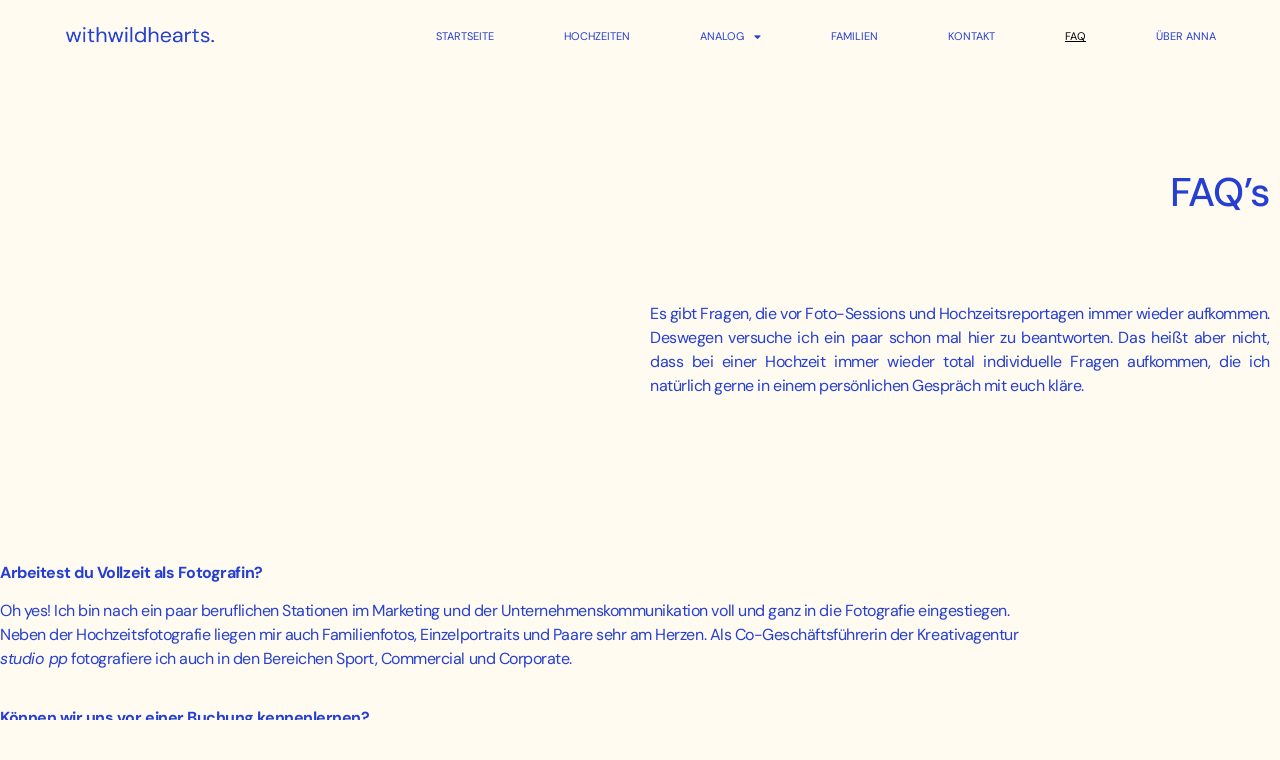

--- FILE ---
content_type: text/html; charset=UTF-8
request_url: https://withwildhearts.com/faq/
body_size: 14631
content:
<!doctype html>
<html lang="de">
<head>
	<meta charset="UTF-8">
	<meta name="viewport" content="width=device-width, initial-scale=1">
	<link rel="profile" href="https://gmpg.org/xfn/11">
	<meta name='robots' content='index, follow, max-image-preview:large, max-snippet:-1, max-video-preview:-1' />
<script id="cookieyes" type="text/javascript" src="https://cdn-cookieyes.com/client_data/e13487ad70f2b7299b7a1c2a/script.js"></script>
	<!-- This site is optimized with the Yoast SEO plugin v26.8 - https://yoast.com/product/yoast-seo-wordpress/ -->
	<title>FAQ - withwildhearts Fotografie</title>
	<link rel="canonical" href="https://withwildhearts.com/faq/" />
	<meta property="og:locale" content="de_DE" />
	<meta property="og:type" content="article" />
	<meta property="og:title" content="FAQ - withwildhearts Fotografie" />
	<meta property="og:description" content="FAQ&#8217;s Es gibt Fragen, die vor Foto-Sessions und Hochzeitsreportagen immer wieder aufkommen. Deswegen versuche ich ein paar schon mal hier zu beantworten. Das heißt aber nicht, dass bei einer Hochzeit immer wieder total individuelle Fragen aufkommen, die ich natürlich gerne in einem persönlichen Gespräch mit euch kläre. Arbeitest du Vollzeit als Fotografin? Oh yes! Ich [&hellip;]" />
	<meta property="og:url" content="https://withwildhearts.com/faq/" />
	<meta property="og:site_name" content="withwildhearts Fotografie" />
	<meta property="article:modified_time" content="2024-12-17T14:56:14+00:00" />
	<meta name="twitter:card" content="summary_large_image" />
	<meta name="twitter:label1" content="Geschätzte Lesezeit" />
	<meta name="twitter:data1" content="6 Minuten" />
	<script type="application/ld+json" class="yoast-schema-graph">{"@context":"https://schema.org","@graph":[{"@type":"WebPage","@id":"https://withwildhearts.com/faq/","url":"https://withwildhearts.com/faq/","name":"FAQ - withwildhearts Fotografie","isPartOf":{"@id":"https://withwildhearts.com/#website"},"datePublished":"2022-11-01T19:50:19+00:00","dateModified":"2024-12-17T14:56:14+00:00","breadcrumb":{"@id":"https://withwildhearts.com/faq/#breadcrumb"},"inLanguage":"de","potentialAction":[{"@type":"ReadAction","target":["https://withwildhearts.com/faq/"]}]},{"@type":"BreadcrumbList","@id":"https://withwildhearts.com/faq/#breadcrumb","itemListElement":[{"@type":"ListItem","position":1,"name":"Hochzeitsfotograf Münster","item":"https://withwildhearts.com/"},{"@type":"ListItem","position":2,"name":"FAQ"}]},{"@type":"WebSite","@id":"https://withwildhearts.com/#website","url":"https://withwildhearts.com/","name":"withwildhearts Fotografie","description":"Fotografin aus Münster","publisher":{"@id":"https://withwildhearts.com/#/schema/person/a55507c74ef838245f2781ad3ce07419"},"potentialAction":[{"@type":"SearchAction","target":{"@type":"EntryPoint","urlTemplate":"https://withwildhearts.com/?s={search_term_string}"},"query-input":{"@type":"PropertyValueSpecification","valueRequired":true,"valueName":"search_term_string"}}],"inLanguage":"de"},{"@type":["Person","Organization"],"@id":"https://withwildhearts.com/#/schema/person/a55507c74ef838245f2781ad3ce07419","name":"Anna Surma","image":{"@type":"ImageObject","inLanguage":"de","@id":"https://withwildhearts.com/#/schema/person/image/","url":"https://withwildhearts.com/wp-content/uploads/2022/11/logo-sw-website-e1733942761187.png","contentUrl":"https://withwildhearts.com/wp-content/uploads/2022/11/logo-sw-website-e1733942761187.png","width":2217,"height":396,"caption":"Anna Surma"},"logo":{"@id":"https://withwildhearts.com/#/schema/person/image/"},"description":"Fotografin aus Münster","sameAs":["https://withwildhearts.com","https://www.instagram.com/withwildhearts_fotografie/","https://pin.it/6rP1zF5"]}]}</script>
	<!-- / Yoast SEO plugin. -->


<link rel='dns-prefetch' href='//use.typekit.net' />
<link rel='dns-prefetch' href='//www.googletagmanager.com' />
<link rel="alternate" type="application/rss+xml" title="withwildhearts Fotografie &raquo; Feed" href="https://withwildhearts.com/feed/" />
<link rel="alternate" type="application/rss+xml" title="withwildhearts Fotografie &raquo; Kommentar-Feed" href="https://withwildhearts.com/comments/feed/" />
<link rel="alternate" title="oEmbed (JSON)" type="application/json+oembed" href="https://withwildhearts.com/wp-json/oembed/1.0/embed?url=https%3A%2F%2Fwithwildhearts.com%2Ffaq%2F" />
<link rel="alternate" title="oEmbed (XML)" type="text/xml+oembed" href="https://withwildhearts.com/wp-json/oembed/1.0/embed?url=https%3A%2F%2Fwithwildhearts.com%2Ffaq%2F&#038;format=xml" />
<link rel="stylesheet" type="text/css" href="https://use.typekit.net/jtl6qzr.css"><style id='wp-img-auto-sizes-contain-inline-css'>
img:is([sizes=auto i],[sizes^="auto," i]){contain-intrinsic-size:3000px 1500px}
/*# sourceURL=wp-img-auto-sizes-contain-inline-css */
</style>
<style id='wp-emoji-styles-inline-css'>

	img.wp-smiley, img.emoji {
		display: inline !important;
		border: none !important;
		box-shadow: none !important;
		height: 1em !important;
		width: 1em !important;
		margin: 0 0.07em !important;
		vertical-align: -0.1em !important;
		background: none !important;
		padding: 0 !important;
	}
/*# sourceURL=wp-emoji-styles-inline-css */
</style>
<style id='global-styles-inline-css'>
:root{--wp--preset--aspect-ratio--square: 1;--wp--preset--aspect-ratio--4-3: 4/3;--wp--preset--aspect-ratio--3-4: 3/4;--wp--preset--aspect-ratio--3-2: 3/2;--wp--preset--aspect-ratio--2-3: 2/3;--wp--preset--aspect-ratio--16-9: 16/9;--wp--preset--aspect-ratio--9-16: 9/16;--wp--preset--color--black: #000000;--wp--preset--color--cyan-bluish-gray: #abb8c3;--wp--preset--color--white: #ffffff;--wp--preset--color--pale-pink: #f78da7;--wp--preset--color--vivid-red: #cf2e2e;--wp--preset--color--luminous-vivid-orange: #ff6900;--wp--preset--color--luminous-vivid-amber: #fcb900;--wp--preset--color--light-green-cyan: #7bdcb5;--wp--preset--color--vivid-green-cyan: #00d084;--wp--preset--color--pale-cyan-blue: #8ed1fc;--wp--preset--color--vivid-cyan-blue: #0693e3;--wp--preset--color--vivid-purple: #9b51e0;--wp--preset--gradient--vivid-cyan-blue-to-vivid-purple: linear-gradient(135deg,rgb(6,147,227) 0%,rgb(155,81,224) 100%);--wp--preset--gradient--light-green-cyan-to-vivid-green-cyan: linear-gradient(135deg,rgb(122,220,180) 0%,rgb(0,208,130) 100%);--wp--preset--gradient--luminous-vivid-amber-to-luminous-vivid-orange: linear-gradient(135deg,rgb(252,185,0) 0%,rgb(255,105,0) 100%);--wp--preset--gradient--luminous-vivid-orange-to-vivid-red: linear-gradient(135deg,rgb(255,105,0) 0%,rgb(207,46,46) 100%);--wp--preset--gradient--very-light-gray-to-cyan-bluish-gray: linear-gradient(135deg,rgb(238,238,238) 0%,rgb(169,184,195) 100%);--wp--preset--gradient--cool-to-warm-spectrum: linear-gradient(135deg,rgb(74,234,220) 0%,rgb(151,120,209) 20%,rgb(207,42,186) 40%,rgb(238,44,130) 60%,rgb(251,105,98) 80%,rgb(254,248,76) 100%);--wp--preset--gradient--blush-light-purple: linear-gradient(135deg,rgb(255,206,236) 0%,rgb(152,150,240) 100%);--wp--preset--gradient--blush-bordeaux: linear-gradient(135deg,rgb(254,205,165) 0%,rgb(254,45,45) 50%,rgb(107,0,62) 100%);--wp--preset--gradient--luminous-dusk: linear-gradient(135deg,rgb(255,203,112) 0%,rgb(199,81,192) 50%,rgb(65,88,208) 100%);--wp--preset--gradient--pale-ocean: linear-gradient(135deg,rgb(255,245,203) 0%,rgb(182,227,212) 50%,rgb(51,167,181) 100%);--wp--preset--gradient--electric-grass: linear-gradient(135deg,rgb(202,248,128) 0%,rgb(113,206,126) 100%);--wp--preset--gradient--midnight: linear-gradient(135deg,rgb(2,3,129) 0%,rgb(40,116,252) 100%);--wp--preset--font-size--small: 13px;--wp--preset--font-size--medium: 20px;--wp--preset--font-size--large: 36px;--wp--preset--font-size--x-large: 42px;--wp--preset--spacing--20: 0.44rem;--wp--preset--spacing--30: 0.67rem;--wp--preset--spacing--40: 1rem;--wp--preset--spacing--50: 1.5rem;--wp--preset--spacing--60: 2.25rem;--wp--preset--spacing--70: 3.38rem;--wp--preset--spacing--80: 5.06rem;--wp--preset--shadow--natural: 6px 6px 9px rgba(0, 0, 0, 0.2);--wp--preset--shadow--deep: 12px 12px 50px rgba(0, 0, 0, 0.4);--wp--preset--shadow--sharp: 6px 6px 0px rgba(0, 0, 0, 0.2);--wp--preset--shadow--outlined: 6px 6px 0px -3px rgb(255, 255, 255), 6px 6px rgb(0, 0, 0);--wp--preset--shadow--crisp: 6px 6px 0px rgb(0, 0, 0);}:root { --wp--style--global--content-size: 800px;--wp--style--global--wide-size: 1200px; }:where(body) { margin: 0; }.wp-site-blocks > .alignleft { float: left; margin-right: 2em; }.wp-site-blocks > .alignright { float: right; margin-left: 2em; }.wp-site-blocks > .aligncenter { justify-content: center; margin-left: auto; margin-right: auto; }:where(.wp-site-blocks) > * { margin-block-start: 24px; margin-block-end: 0; }:where(.wp-site-blocks) > :first-child { margin-block-start: 0; }:where(.wp-site-blocks) > :last-child { margin-block-end: 0; }:root { --wp--style--block-gap: 24px; }:root :where(.is-layout-flow) > :first-child{margin-block-start: 0;}:root :where(.is-layout-flow) > :last-child{margin-block-end: 0;}:root :where(.is-layout-flow) > *{margin-block-start: 24px;margin-block-end: 0;}:root :where(.is-layout-constrained) > :first-child{margin-block-start: 0;}:root :where(.is-layout-constrained) > :last-child{margin-block-end: 0;}:root :where(.is-layout-constrained) > *{margin-block-start: 24px;margin-block-end: 0;}:root :where(.is-layout-flex){gap: 24px;}:root :where(.is-layout-grid){gap: 24px;}.is-layout-flow > .alignleft{float: left;margin-inline-start: 0;margin-inline-end: 2em;}.is-layout-flow > .alignright{float: right;margin-inline-start: 2em;margin-inline-end: 0;}.is-layout-flow > .aligncenter{margin-left: auto !important;margin-right: auto !important;}.is-layout-constrained > .alignleft{float: left;margin-inline-start: 0;margin-inline-end: 2em;}.is-layout-constrained > .alignright{float: right;margin-inline-start: 2em;margin-inline-end: 0;}.is-layout-constrained > .aligncenter{margin-left: auto !important;margin-right: auto !important;}.is-layout-constrained > :where(:not(.alignleft):not(.alignright):not(.alignfull)){max-width: var(--wp--style--global--content-size);margin-left: auto !important;margin-right: auto !important;}.is-layout-constrained > .alignwide{max-width: var(--wp--style--global--wide-size);}body .is-layout-flex{display: flex;}.is-layout-flex{flex-wrap: wrap;align-items: center;}.is-layout-flex > :is(*, div){margin: 0;}body .is-layout-grid{display: grid;}.is-layout-grid > :is(*, div){margin: 0;}body{padding-top: 0px;padding-right: 0px;padding-bottom: 0px;padding-left: 0px;}a:where(:not(.wp-element-button)){text-decoration: underline;}:root :where(.wp-element-button, .wp-block-button__link){background-color: #32373c;border-width: 0;color: #fff;font-family: inherit;font-size: inherit;font-style: inherit;font-weight: inherit;letter-spacing: inherit;line-height: inherit;padding-top: calc(0.667em + 2px);padding-right: calc(1.333em + 2px);padding-bottom: calc(0.667em + 2px);padding-left: calc(1.333em + 2px);text-decoration: none;text-transform: inherit;}.has-black-color{color: var(--wp--preset--color--black) !important;}.has-cyan-bluish-gray-color{color: var(--wp--preset--color--cyan-bluish-gray) !important;}.has-white-color{color: var(--wp--preset--color--white) !important;}.has-pale-pink-color{color: var(--wp--preset--color--pale-pink) !important;}.has-vivid-red-color{color: var(--wp--preset--color--vivid-red) !important;}.has-luminous-vivid-orange-color{color: var(--wp--preset--color--luminous-vivid-orange) !important;}.has-luminous-vivid-amber-color{color: var(--wp--preset--color--luminous-vivid-amber) !important;}.has-light-green-cyan-color{color: var(--wp--preset--color--light-green-cyan) !important;}.has-vivid-green-cyan-color{color: var(--wp--preset--color--vivid-green-cyan) !important;}.has-pale-cyan-blue-color{color: var(--wp--preset--color--pale-cyan-blue) !important;}.has-vivid-cyan-blue-color{color: var(--wp--preset--color--vivid-cyan-blue) !important;}.has-vivid-purple-color{color: var(--wp--preset--color--vivid-purple) !important;}.has-black-background-color{background-color: var(--wp--preset--color--black) !important;}.has-cyan-bluish-gray-background-color{background-color: var(--wp--preset--color--cyan-bluish-gray) !important;}.has-white-background-color{background-color: var(--wp--preset--color--white) !important;}.has-pale-pink-background-color{background-color: var(--wp--preset--color--pale-pink) !important;}.has-vivid-red-background-color{background-color: var(--wp--preset--color--vivid-red) !important;}.has-luminous-vivid-orange-background-color{background-color: var(--wp--preset--color--luminous-vivid-orange) !important;}.has-luminous-vivid-amber-background-color{background-color: var(--wp--preset--color--luminous-vivid-amber) !important;}.has-light-green-cyan-background-color{background-color: var(--wp--preset--color--light-green-cyan) !important;}.has-vivid-green-cyan-background-color{background-color: var(--wp--preset--color--vivid-green-cyan) !important;}.has-pale-cyan-blue-background-color{background-color: var(--wp--preset--color--pale-cyan-blue) !important;}.has-vivid-cyan-blue-background-color{background-color: var(--wp--preset--color--vivid-cyan-blue) !important;}.has-vivid-purple-background-color{background-color: var(--wp--preset--color--vivid-purple) !important;}.has-black-border-color{border-color: var(--wp--preset--color--black) !important;}.has-cyan-bluish-gray-border-color{border-color: var(--wp--preset--color--cyan-bluish-gray) !important;}.has-white-border-color{border-color: var(--wp--preset--color--white) !important;}.has-pale-pink-border-color{border-color: var(--wp--preset--color--pale-pink) !important;}.has-vivid-red-border-color{border-color: var(--wp--preset--color--vivid-red) !important;}.has-luminous-vivid-orange-border-color{border-color: var(--wp--preset--color--luminous-vivid-orange) !important;}.has-luminous-vivid-amber-border-color{border-color: var(--wp--preset--color--luminous-vivid-amber) !important;}.has-light-green-cyan-border-color{border-color: var(--wp--preset--color--light-green-cyan) !important;}.has-vivid-green-cyan-border-color{border-color: var(--wp--preset--color--vivid-green-cyan) !important;}.has-pale-cyan-blue-border-color{border-color: var(--wp--preset--color--pale-cyan-blue) !important;}.has-vivid-cyan-blue-border-color{border-color: var(--wp--preset--color--vivid-cyan-blue) !important;}.has-vivid-purple-border-color{border-color: var(--wp--preset--color--vivid-purple) !important;}.has-vivid-cyan-blue-to-vivid-purple-gradient-background{background: var(--wp--preset--gradient--vivid-cyan-blue-to-vivid-purple) !important;}.has-light-green-cyan-to-vivid-green-cyan-gradient-background{background: var(--wp--preset--gradient--light-green-cyan-to-vivid-green-cyan) !important;}.has-luminous-vivid-amber-to-luminous-vivid-orange-gradient-background{background: var(--wp--preset--gradient--luminous-vivid-amber-to-luminous-vivid-orange) !important;}.has-luminous-vivid-orange-to-vivid-red-gradient-background{background: var(--wp--preset--gradient--luminous-vivid-orange-to-vivid-red) !important;}.has-very-light-gray-to-cyan-bluish-gray-gradient-background{background: var(--wp--preset--gradient--very-light-gray-to-cyan-bluish-gray) !important;}.has-cool-to-warm-spectrum-gradient-background{background: var(--wp--preset--gradient--cool-to-warm-spectrum) !important;}.has-blush-light-purple-gradient-background{background: var(--wp--preset--gradient--blush-light-purple) !important;}.has-blush-bordeaux-gradient-background{background: var(--wp--preset--gradient--blush-bordeaux) !important;}.has-luminous-dusk-gradient-background{background: var(--wp--preset--gradient--luminous-dusk) !important;}.has-pale-ocean-gradient-background{background: var(--wp--preset--gradient--pale-ocean) !important;}.has-electric-grass-gradient-background{background: var(--wp--preset--gradient--electric-grass) !important;}.has-midnight-gradient-background{background: var(--wp--preset--gradient--midnight) !important;}.has-small-font-size{font-size: var(--wp--preset--font-size--small) !important;}.has-medium-font-size{font-size: var(--wp--preset--font-size--medium) !important;}.has-large-font-size{font-size: var(--wp--preset--font-size--large) !important;}.has-x-large-font-size{font-size: var(--wp--preset--font-size--x-large) !important;}
:root :where(.wp-block-pullquote){font-size: 1.5em;line-height: 1.6;}
/*# sourceURL=global-styles-inline-css */
</style>
<link rel='stylesheet' id='custom-typekit-css-css' href='https://use.typekit.net/jsa5kkg.css?ver=2.1.1' media='all' />
<link rel='stylesheet' id='ssa-upcoming-appointments-card-style-css' href='https://withwildhearts.com/wp-content/plugins/simply-schedule-appointments/assets/css/upcoming-appointments.css?ver=1.6.8.45' media='all' />
<link rel='stylesheet' id='ssa-styles-css' href='https://withwildhearts.com/wp-content/plugins/simply-schedule-appointments/assets/css/ssa-styles.css?ver=1.6.8.45' media='all' />
<link rel='stylesheet' id='hello-elementor-css' href='https://withwildhearts.com/wp-content/themes/hello-elementor/assets/css/reset.css?ver=3.4.5' media='all' />
<link rel='stylesheet' id='hello-elementor-theme-style-css' href='https://withwildhearts.com/wp-content/themes/hello-elementor/assets/css/theme.css?ver=3.4.5' media='all' />
<link rel='stylesheet' id='hello-elementor-header-footer-css' href='https://withwildhearts.com/wp-content/themes/hello-elementor/assets/css/header-footer.css?ver=3.4.5' media='all' />
<link rel='stylesheet' id='elementor-frontend-css' href='https://withwildhearts.com/wp-content/plugins/elementor/assets/css/frontend.min.css?ver=3.34.2' media='all' />
<link rel='stylesheet' id='elementor-post-1817-css' href='https://withwildhearts.com/wp-content/uploads/elementor/css/post-1817.css?ver=1768966652' media='all' />
<link rel='stylesheet' id='widget-image-css' href='https://withwildhearts.com/wp-content/plugins/elementor/assets/css/widget-image.min.css?ver=3.34.2' media='all' />
<link rel='stylesheet' id='widget-nav-menu-css' href='https://withwildhearts.com/wp-content/plugins/elementor-pro/assets/css/widget-nav-menu.min.css?ver=3.34.0' media='all' />
<link rel='stylesheet' id='widget-heading-css' href='https://withwildhearts.com/wp-content/plugins/elementor/assets/css/widget-heading.min.css?ver=3.34.2' media='all' />
<link rel='stylesheet' id='widget-icon-list-css' href='https://withwildhearts.com/wp-content/plugins/elementor/assets/css/widget-icon-list.min.css?ver=3.34.2' media='all' />
<link rel='stylesheet' id='widget-spacer-css' href='https://withwildhearts.com/wp-content/plugins/elementor/assets/css/widget-spacer.min.css?ver=3.34.2' media='all' />
<link rel='stylesheet' id='elementor-icons-css' href='https://withwildhearts.com/wp-content/plugins/elementor/assets/lib/eicons/css/elementor-icons.min.css?ver=5.46.0' media='all' />
<link rel='stylesheet' id='elementor-post-1897-css' href='https://withwildhearts.com/wp-content/uploads/elementor/css/post-1897.css?ver=1768983439' media='all' />
<link rel='stylesheet' id='elementor-post-1837-css' href='https://withwildhearts.com/wp-content/uploads/elementor/css/post-1837.css?ver=1768966652' media='all' />
<link rel='stylesheet' id='elementor-post-1834-css' href='https://withwildhearts.com/wp-content/uploads/elementor/css/post-1834.css?ver=1768966652' media='all' />
<link rel='stylesheet' id='elementor-gf-local-dmsans-css' href='//withwildhearts.com/wp-content/uploads/omgf/elementor-gf-local-dmsans/elementor-gf-local-dmsans.css?ver=1667585223' media='all' />
<link rel='stylesheet' id='elementor-icons-shared-0-css' href='https://withwildhearts.com/wp-content/plugins/elementor/assets/lib/font-awesome/css/fontawesome.min.css?ver=5.15.3' media='all' />
<link rel='stylesheet' id='elementor-icons-fa-solid-css' href='https://withwildhearts.com/wp-content/plugins/elementor/assets/lib/font-awesome/css/solid.min.css?ver=5.15.3' media='all' />
<script src="https://withwildhearts.com/wp-includes/js/jquery/jquery.min.js?ver=3.7.1" id="jquery-core-js"></script>
<script src="https://withwildhearts.com/wp-includes/js/jquery/jquery-migrate.min.js?ver=3.4.1" id="jquery-migrate-js"></script>
<link rel="https://api.w.org/" href="https://withwildhearts.com/wp-json/" /><link rel="alternate" title="JSON" type="application/json" href="https://withwildhearts.com/wp-json/wp/v2/pages/1897" /><link rel="EditURI" type="application/rsd+xml" title="RSD" href="https://withwildhearts.com/xmlrpc.php?rsd" />
<meta name="generator" content="WordPress 6.9" />
<link rel='shortlink' href='https://withwildhearts.com/?p=1897' />
<meta name="generator" content="Site Kit by Google 1.170.0" /><!-- Analytics by WP Statistics - https://wp-statistics.com -->
<meta name="generator" content="Elementor 3.34.2; features: additional_custom_breakpoints; settings: css_print_method-external, google_font-enabled, font_display-block">
<!-- Google tag (gtag.js) -->
<script async src="https://www.googletagmanager.com/gtag/js?id=G-WPZGP0PV88">
</script>
<script>
  window.dataLayer = window.dataLayer || [];
  function gtag(){dataLayer.push(arguments);}
  gtag('js', new Date());

  gtag('config', 'G-WPZGP0PV88');
</script>
			<style>
				.e-con.e-parent:nth-of-type(n+4):not(.e-lazyloaded):not(.e-no-lazyload),
				.e-con.e-parent:nth-of-type(n+4):not(.e-lazyloaded):not(.e-no-lazyload) * {
					background-image: none !important;
				}
				@media screen and (max-height: 1024px) {
					.e-con.e-parent:nth-of-type(n+3):not(.e-lazyloaded):not(.e-no-lazyload),
					.e-con.e-parent:nth-of-type(n+3):not(.e-lazyloaded):not(.e-no-lazyload) * {
						background-image: none !important;
					}
				}
				@media screen and (max-height: 640px) {
					.e-con.e-parent:nth-of-type(n+2):not(.e-lazyloaded):not(.e-no-lazyload),
					.e-con.e-parent:nth-of-type(n+2):not(.e-lazyloaded):not(.e-no-lazyload) * {
						background-image: none !important;
					}
				}
			</style>
			<link rel="icon" href="https://withwildhearts.com/wp-content/uploads/2022/11/fave-web-2-e1734038580999-150x150.webp" sizes="32x32" />
<link rel="icon" href="https://withwildhearts.com/wp-content/uploads/2022/11/fave-web-2-e1734038580999.png" sizes="192x192" />
<link rel="apple-touch-icon" href="https://withwildhearts.com/wp-content/uploads/2022/11/fave-web-2-e1734038580999.png" />
<meta name="msapplication-TileImage" content="https://withwildhearts.com/wp-content/uploads/2022/11/fave-web-2-e1734038580999.png" />
</head>
<body class="wp-singular page-template page-template-elementor_header_footer page page-id-1897 wp-custom-logo wp-embed-responsive wp-theme-hello-elementor eio-default hello-elementor-default elementor-default elementor-template-full-width elementor-kit-1817 elementor-page elementor-page-1897">


<a class="skip-link screen-reader-text" href="#content">Zum Inhalt springen</a>

		<header data-elementor-type="header" data-elementor-id="1837" class="elementor elementor-1837 elementor-location-header" data-elementor-post-type="elementor_library">
					<header class="elementor-section elementor-top-section elementor-element elementor-element-2814d372 elementor-section-height-min-height elementor-section-full_width elementor-section-content-middle elementor-section-height-default elementor-section-items-middle" data-id="2814d372" data-element_type="section" data-settings="{&quot;background_background&quot;:&quot;classic&quot;}">
						<div class="elementor-container elementor-column-gap-no">
					<div class="elementor-column elementor-col-50 elementor-top-column elementor-element elementor-element-6cebc2cf" data-id="6cebc2cf" data-element_type="column">
			<div class="elementor-widget-wrap elementor-element-populated">
						<div class="elementor-element elementor-element-ae74b19 elementor-widget__width-auto elementor-widget elementor-widget-theme-site-logo elementor-widget-image" data-id="ae74b19" data-element_type="widget" data-widget_type="theme-site-logo.default">
				<div class="elementor-widget-container">
											<a href="https://withwildhearts.com">
			<img width="800" height="143" src="https://withwildhearts.com/wp-content/uploads/2022/11/logo-sw-website-e1733942761187-1024x183.webp" class="attachment-large size-large wp-image-5012" alt="" srcset="https://withwildhearts.com/wp-content/uploads/2022/11/logo-sw-website-e1733942761187-1024x183.webp 1024w, https://withwildhearts.com/wp-content/uploads/2022/11/logo-sw-website-e1733942761187-300x54.webp 300w, https://withwildhearts.com/wp-content/uploads/2022/11/logo-sw-website-e1733942761187-768x137.webp 768w, https://withwildhearts.com/wp-content/uploads/2022/11/logo-sw-website-e1733942761187-1536x274.webp 1536w, https://withwildhearts.com/wp-content/uploads/2022/11/logo-sw-website-e1733942761187-2048x366.webp 1920w" sizes="(max-width: 800px) 100vw, 800px" />				</a>
											</div>
				</div>
					</div>
		</div>
				<div class="elementor-column elementor-col-50 elementor-top-column elementor-element elementor-element-7b2937c7" data-id="7b2937c7" data-element_type="column" data-settings="{&quot;background_background&quot;:&quot;classic&quot;}">
			<div class="elementor-widget-wrap elementor-element-populated">
						<div class="elementor-element elementor-element-45fc4702 elementor-nav-menu__align-end elementor-nav-menu--stretch elementor-nav-menu--dropdown-tablet elementor-nav-menu__text-align-aside elementor-nav-menu--toggle elementor-nav-menu--burger elementor-widget elementor-widget-nav-menu" data-id="45fc4702" data-element_type="widget" data-settings="{&quot;full_width&quot;:&quot;stretch&quot;,&quot;layout&quot;:&quot;horizontal&quot;,&quot;submenu_icon&quot;:{&quot;value&quot;:&quot;&lt;i class=\&quot;fas fa-caret-down\&quot; aria-hidden=\&quot;true\&quot;&gt;&lt;\/i&gt;&quot;,&quot;library&quot;:&quot;fa-solid&quot;},&quot;toggle&quot;:&quot;burger&quot;}" data-widget_type="nav-menu.default">
				<div class="elementor-widget-container">
								<nav aria-label="Menü" class="elementor-nav-menu--main elementor-nav-menu__container elementor-nav-menu--layout-horizontal e--pointer-underline e--animation-fade">
				<ul id="menu-1-45fc4702" class="elementor-nav-menu"><li class="menu-item menu-item-type-post_type menu-item-object-page menu-item-home menu-item-2057"><a href="https://withwildhearts.com/" class="elementor-item">Startseite</a></li>
<li class="menu-item menu-item-type-post_type menu-item-object-page menu-item-2233"><a href="https://withwildhearts.com/moderne-hochzeitsfotografie/" class="elementor-item">Hochzeiten</a></li>
<li class="menu-item menu-item-type-post_type menu-item-object-page menu-item-has-children menu-item-5331"><a href="https://withwildhearts.com/super-8-hochzeitsvideo-2/" class="elementor-item">Analog</a>
<ul class="sub-menu elementor-nav-menu--dropdown">
	<li class="menu-item menu-item-type-post_type menu-item-object-page menu-item-5383"><a href="https://withwildhearts.com/analoge-hochzeitsfotos/" class="elementor-sub-item">Filmfotografie</a></li>
	<li class="menu-item menu-item-type-post_type menu-item-object-page menu-item-5384"><a href="https://withwildhearts.com/super-8-hochzeitsvideo/" class="elementor-sub-item">Super 8</a></li>
</ul>
</li>
<li class="menu-item menu-item-type-post_type menu-item-object-page menu-item-3372"><a href="https://withwildhearts.com/familienfotograf-muenster/" class="elementor-item">Familien</a></li>
<li class="menu-item menu-item-type-post_type menu-item-object-page menu-item-2224"><a href="https://withwildhearts.com/hochzeitsfotograf-in-muenster-anfragen/" class="elementor-item">Kontakt</a></li>
<li class="menu-item menu-item-type-post_type menu-item-object-page current-menu-item page_item page-item-1897 current_page_item menu-item-2220"><a href="https://withwildhearts.com/faq/" aria-current="page" class="elementor-item elementor-item-active">FAQ</a></li>
<li class="menu-item menu-item-type-post_type menu-item-object-page menu-item-2175"><a href="https://withwildhearts.com/hochzeitsfotografin-muensterland/" class="elementor-item">Über Anna</a></li>
</ul>			</nav>
					<div class="elementor-menu-toggle" role="button" tabindex="0" aria-label="Menü Umschalter" aria-expanded="false">
			<i aria-hidden="true" role="presentation" class="elementor-menu-toggle__icon--open eicon-menu-bar"></i><i aria-hidden="true" role="presentation" class="elementor-menu-toggle__icon--close eicon-close"></i>		</div>
					<nav class="elementor-nav-menu--dropdown elementor-nav-menu__container" aria-hidden="true">
				<ul id="menu-2-45fc4702" class="elementor-nav-menu"><li class="menu-item menu-item-type-post_type menu-item-object-page menu-item-home menu-item-2057"><a href="https://withwildhearts.com/" class="elementor-item" tabindex="-1">Startseite</a></li>
<li class="menu-item menu-item-type-post_type menu-item-object-page menu-item-2233"><a href="https://withwildhearts.com/moderne-hochzeitsfotografie/" class="elementor-item" tabindex="-1">Hochzeiten</a></li>
<li class="menu-item menu-item-type-post_type menu-item-object-page menu-item-has-children menu-item-5331"><a href="https://withwildhearts.com/super-8-hochzeitsvideo-2/" class="elementor-item" tabindex="-1">Analog</a>
<ul class="sub-menu elementor-nav-menu--dropdown">
	<li class="menu-item menu-item-type-post_type menu-item-object-page menu-item-5383"><a href="https://withwildhearts.com/analoge-hochzeitsfotos/" class="elementor-sub-item" tabindex="-1">Filmfotografie</a></li>
	<li class="menu-item menu-item-type-post_type menu-item-object-page menu-item-5384"><a href="https://withwildhearts.com/super-8-hochzeitsvideo/" class="elementor-sub-item" tabindex="-1">Super 8</a></li>
</ul>
</li>
<li class="menu-item menu-item-type-post_type menu-item-object-page menu-item-3372"><a href="https://withwildhearts.com/familienfotograf-muenster/" class="elementor-item" tabindex="-1">Familien</a></li>
<li class="menu-item menu-item-type-post_type menu-item-object-page menu-item-2224"><a href="https://withwildhearts.com/hochzeitsfotograf-in-muenster-anfragen/" class="elementor-item" tabindex="-1">Kontakt</a></li>
<li class="menu-item menu-item-type-post_type menu-item-object-page current-menu-item page_item page-item-1897 current_page_item menu-item-2220"><a href="https://withwildhearts.com/faq/" aria-current="page" class="elementor-item elementor-item-active" tabindex="-1">FAQ</a></li>
<li class="menu-item menu-item-type-post_type menu-item-object-page menu-item-2175"><a href="https://withwildhearts.com/hochzeitsfotografin-muensterland/" class="elementor-item" tabindex="-1">Über Anna</a></li>
</ul>			</nav>
						</div>
				</div>
					</div>
		</div>
					</div>
		</header>
				</header>
				<div data-elementor-type="wp-page" data-elementor-id="1897" class="elementor elementor-1897" data-elementor-post-type="page">
						<section class="elementor-section elementor-top-section elementor-element elementor-element-3cfa309 elementor-section-boxed elementor-section-height-default elementor-section-height-default" data-id="3cfa309" data-element_type="section">
						<div class="elementor-container elementor-column-gap-default">
					<div class="elementor-column elementor-col-50 elementor-top-column elementor-element elementor-element-b428290" data-id="b428290" data-element_type="column">
			<div class="elementor-widget-wrap elementor-element-populated">
						<div class="elementor-element elementor-element-367cb0d elementor-widget elementor-widget-spacer" data-id="367cb0d" data-element_type="widget" data-widget_type="spacer.default">
				<div class="elementor-widget-container">
							<div class="elementor-spacer">
			<div class="elementor-spacer-inner"></div>
		</div>
						</div>
				</div>
					</div>
		</div>
				<div class="elementor-column elementor-col-50 elementor-top-column elementor-element elementor-element-9a8674d" data-id="9a8674d" data-element_type="column">
			<div class="elementor-widget-wrap elementor-element-populated">
						<div class="elementor-element elementor-element-4c2f84c elementor-widget elementor-widget-spacer" data-id="4c2f84c" data-element_type="widget" data-widget_type="spacer.default">
				<div class="elementor-widget-container">
							<div class="elementor-spacer">
			<div class="elementor-spacer-inner"></div>
		</div>
						</div>
				</div>
				<div class="elementor-element elementor-element-bf2c882 elementor-widget elementor-widget-text-editor" data-id="bf2c882" data-element_type="widget" data-widget_type="text-editor.default">
				<div class="elementor-widget-container">
									<h1 class="elementor-heading-title elementor-size-default elementor-inline-editing pen" contenteditable="true" data-elementor-setting-key="title" data-pen-placeholder="Eingabe hier..."><span style="color: #253fd1;">FAQ&#8217;s</span></h1>								</div>
				</div>
					</div>
		</div>
					</div>
		</section>
				<section class="elementor-section elementor-top-section elementor-element elementor-element-8647f6f elementor-section-boxed elementor-section-height-default elementor-section-height-default" data-id="8647f6f" data-element_type="section">
						<div class="elementor-container elementor-column-gap-default">
					<div class="elementor-column elementor-col-50 elementor-top-column elementor-element elementor-element-79a3be1" data-id="79a3be1" data-element_type="column">
			<div class="elementor-widget-wrap elementor-element-populated">
						<div class="elementor-element elementor-element-06f77bf elementor-widget elementor-widget-spacer" data-id="06f77bf" data-element_type="widget" data-widget_type="spacer.default">
				<div class="elementor-widget-container">
							<div class="elementor-spacer">
			<div class="elementor-spacer-inner"></div>
		</div>
						</div>
				</div>
					</div>
		</div>
				<div class="elementor-column elementor-col-50 elementor-top-column elementor-element elementor-element-3156030" data-id="3156030" data-element_type="column">
			<div class="elementor-widget-wrap elementor-element-populated">
						<div class="elementor-element elementor-element-7ab4e8f elementor-widget elementor-widget-spacer" data-id="7ab4e8f" data-element_type="widget" data-widget_type="spacer.default">
				<div class="elementor-widget-container">
							<div class="elementor-spacer">
			<div class="elementor-spacer-inner"></div>
		</div>
						</div>
				</div>
				<div class="elementor-element elementor-element-bf67c68 elementor-widget elementor-widget-text-editor" data-id="bf67c68" data-element_type="widget" data-widget_type="text-editor.default">
				<div class="elementor-widget-container">
									<p><span style="color: #253fd1;">Es gibt Fragen, die vor Foto-Sessions und Hochzeitsreportagen immer wieder aufkommen. Deswegen versuche ich ein paar schon mal hier zu beantworten. Das heißt aber nicht, dass bei einer Hochzeit immer wieder total individuelle Fragen aufkommen, die ich natürlich gerne in einem persönlichen Gespräch mit euch kläre.</span></p>								</div>
				</div>
					</div>
		</div>
					</div>
		</section>
				<section class="elementor-section elementor-top-section elementor-element elementor-element-34f88687 elementor-section-boxed elementor-section-height-default elementor-section-height-default" data-id="34f88687" data-element_type="section">
						<div class="elementor-container elementor-column-gap-no">
					<div class="elementor-column elementor-col-100 elementor-top-column elementor-element elementor-element-77b8e4bd" data-id="77b8e4bd" data-element_type="column">
			<div class="elementor-widget-wrap elementor-element-populated">
						<div class="elementor-element elementor-element-6346acf elementor-widget elementor-widget-spacer" data-id="6346acf" data-element_type="widget" data-widget_type="spacer.default">
				<div class="elementor-widget-container">
							<div class="elementor-spacer">
			<div class="elementor-spacer-inner"></div>
		</div>
						</div>
				</div>
				<div class="elementor-element elementor-element-ca7391c elementor-widget elementor-widget-text-editor" data-id="ca7391c" data-element_type="widget" data-widget_type="text-editor.default">
				<div class="elementor-widget-container">
									<p><span style="color: #253fd1;"><strong>Arbeitest du Vollzeit als Fotografin?</strong></span></p><p><span style="color: #253fd1;">Oh yes! Ich bin nach ein paar beruflichen Stationen im Marketing und der Unternehmenskommunikation voll und ganz in die Fotografie eingestiegen. Neben der Hochzeitsfotografie liegen mir auch Familienfotos, Einzelportraits und Paare sehr am Herzen. Als Co-Geschäftsführerin der Kreativagentur <i>studio pp</i> fotografiere ich auch in den Bereichen Sport, Commercial und Corporate.</span></p>								</div>
				</div>
				<div class="elementor-element elementor-element-8a4a500 elementor-widget elementor-widget-text-editor" data-id="8a4a500" data-element_type="widget" data-widget_type="text-editor.default">
				<div class="elementor-widget-container">
									<p><span style="color: #253fd1;"><strong>Können wir uns vor einer Buchung kennenlernen?</strong></span></p><p><span style="color: #253fd1;">Aber unbedingt! Mit allen interessierten Paare führe ich ein kostenloses und unverbindliches Kennenlerngespräch. </span></p><p><span style="color: #253fd1;">Darüber hinaus könnt ihr super gerne bei eurer Buchung ein Kennenlern-Shoot vereinbaren. Das ist etwas, dass ich immer gerne mit anbiete – besonders bei längeren Begleitungen. Wieso? Ganz einfach: Wir lernen uns nicht nur nochmal richtig persönlich kennen, sondern ihr lernt auch schon einmal meine Arbeit hinter der Kamera kennen und wir probieren aus, wie ihr euch am wohlsten vor der Kamera fühlt. An eurem Tag bin ich bei so vielen kleinen und großen wichtigen Momenten dabei, da finde ich es immer schön wenn wir vorher einen guten Draht zueinander entwicklen. On Top kommen dabei für euch tolle Fotos bei rum, die ihr zum Beispiel für eure Save the Date oder Einladungskarten verwenden könnt.</span></p>								</div>
				</div>
				<div class="elementor-element elementor-element-c8f8c0e elementor-widget elementor-widget-text-editor" data-id="c8f8c0e" data-element_type="widget" data-widget_type="text-editor.default">
				<div class="elementor-widget-container">
									<p><span style="color: #253fd1;"><strong>Was kostet eine Hochzeitsreportage bei dir?</strong></span></p><p><span style="color: #253fd1;">Ich biete verschiedene und auch individuelle Pakete an, die sich alle nach Stundensätzen berechnen. Wenn ihr euch für eine fotografische Begleitung eurer Hochzeit durch mich interessiert, nutzt einfach mein Kontaktformular. Dann schicke ich euch eine Übersicht mit allen wichtigen Infos und Preisen zu.</span></p>								</div>
				</div>
				<div class="elementor-element elementor-element-fefab8b elementor-widget elementor-widget-text-editor" data-id="fefab8b" data-element_type="widget" data-widget_type="text-editor.default">
				<div class="elementor-widget-container">
									<p><span style="color: #253fd1;"><strong>Für wie viele Stunden sollten wir dich buchen?</strong></span></p><p><span style="color: #253fd1;">Das ist eine sehr individuelle Frage. Generell gilt: you do you! Aber in der Hauptsaison von März bis Mitte Oktober bin ich an Samstagen erst ab sechs und an Freitagen erst ab drei Stunden buchbar.</span></p><p><span style="color: #253fd1;">Für standesamtliche Trauungen, bei denen anschließend nicht groß gefeiert wird, reichen oft drei bis fünf Stunden. Das reicht für die Bilder von der Trauung, den Gratulationen und dem Sektempfang. Aber auch ein kurzes Paarshooting und Gruppenbilder kommen nicht zu kurz.</span></p><p><span style="color: #253fd1;">Für eine kirchliche oder freie Trauung mit anschließender Feier ist es sinnvoll sich länger begleiten zu lassen. Aber generell kommt es ganz darauf an, was ihr euch wünscht! Soll ich von Anfang bis Ende dabei sein, also vom Getting Ready bis zum Hochzeitstanz? Dann biete ich euch Hochzeitsreportagen ab einer Dauer von sechs bis zwölf Stunden an.</span></p>								</div>
				</div>
				<div class="elementor-element elementor-element-67b7119 elementor-widget elementor-widget-text-editor" data-id="67b7119" data-element_type="widget" data-widget_type="text-editor.default">
				<div class="elementor-widget-container">
									<p><span style="color: #253fd1;"><strong>Wie weit im Vorraus sollten wir dich buchen?</strong></span></p><p><span style="color: #253fd1;">Generell gilt bei der Suche nach einer Hochzeitsfotografin: So früh wie möglich. Besonders wenn euer Termin auf ein Wochenende in der Hauptsaison fällt. Aber auch spontan dürft ihr natürlich immer gerne anfragen.</span></p>								</div>
				</div>
				<div class="elementor-element elementor-element-56fc49a elementor-widget elementor-widget-text-editor" data-id="56fc49a" data-element_type="widget" data-widget_type="text-editor.default">
				<div class="elementor-widget-container">
									<p><span style="color: #253fd1;"><strong>Wir feiern nicht in Münster, können wir dich trotzdem buchen?</strong></span></p><p><span style="color: #253fd1;">Logischerweise bin ich vor allem als Hochzeitsfotografin in Münster unterwegs. Aber ich reise super gerne und bin generell deutschland- und weltweit buchbar. Elopements oder Destination Weddings sind also kein Problem, sondern im Gegenteil eine riesen Freude für mich. </span></p>								</div>
				</div>
				<div class="elementor-element elementor-element-30d7e2b elementor-widget elementor-widget-text-editor" data-id="30d7e2b" data-element_type="widget" data-widget_type="text-editor.default">
				<div class="elementor-widget-container">
									<p><span style="color: #253fd1;"><strong>Was machst du, wenn du eine Location noch nicht kennst?</strong></span></p><p><span style="color: #253fd1;">Keine Sorge, ich verstehe es als meine Aufgabe mich vorher mit eurer Hochzeitslocation und ihren Besonderheiten vertraut zu machen. Dafür bin ich am Tag eurer Hochzeit auch immer früher vor Ort, um mir alles in Ruhe anzuschauen. Das gilt natürlich auch für den Fall, dass ihr mehrere Locations habt. Insbesondere für die Paarfotos schaue ich vorab, welche schönen Ecken gut funktionieren, wo das Licht passt und nicht zuletzt, was auch zu euch als Paar passt. Das gleiche gilt für den Ort der Gruppenbilder. Wenn ihr selbst Wünsche oder Vorschläge habt, berücksichtige ich die sehr gerne und wir klären alles in einem gemeinsamen Gespräch.</span></p><p><span style="color: #253fd1;">Abgesehen davon freue ich mich immer wahnsinnig durch meine Arbeit neue Orte kennenlernen zu dürfen und sehe es überhaupt nicht als Nachteil an, ein Stadtviertel oder eine Hochzeitslocation noch nicht zu kennen. Viel mehr finde ich es für meine kreative Arbeit super gut und hilfreich, mich immer wieder auf neue Situationen einstellen zu müssen.</span></p>								</div>
				</div>
				<div class="elementor-element elementor-element-08fdad3 elementor-widget elementor-widget-text-editor" data-id="08fdad3" data-element_type="widget" data-widget_type="text-editor.default">
				<div class="elementor-widget-container">
									<p><span style="color: #253fd1;"><strong>Wie bekommen wir unsere Fotos?</strong></span></p><p><span style="letter-spacing: -0.47px; white-space-collapse: preserve; color: #253fd1;">Ihr bekommt eure Fotos über eine passwortgeschützte Online-Galerie, in der ihr sie bequem herunterladen könnt. Entweder alle auf einmal oder einzelne Favoriten. Darüber könnt ihr sie auch entspannt mit der Familie und Freund:innen teilen. In der Regel bearbeite ich eure Hochzeitsfotos innerhalb von sechs bis acht Wochen. Außerhalb der Hauptsaison geht es oft etwas schneller. Aber keine Sorge: Eine kleine Vorschau erhaltet ihr immer so oder so direkt innerhalb weniger Tage nach eurem großen Tag.</span></p>								</div>
				</div>
				<div class="elementor-element elementor-element-37b57c1 elementor-widget elementor-widget-text-editor" data-id="37b57c1" data-element_type="widget" data-widget_type="text-editor.default">
				<div class="elementor-widget-container">
									<p><span style="color: #253fd1;"><strong>Was machen wir bei Regen?</strong></span></p><p><span style="color: #253fd1;">Ganz ehrlich? Das Wetter ist einer der wenigen Faktoren eurer Hochzeit, den ihr einfach nicht beeinflussen könnt. Also versucht euch nicht zu sehr davon stressen zu lassen, auch wenn das leichter gesagt als getan ist. Wir machen im jeden Fall das Allerbeste daraus und finden Alternativen für Hochzeitsbilder im Trockenen. Oder wir gehen aufs Ganze und nehmen die Stimmung mit ins Fotoshooting. Dunkle Wolken am Horizont haben etwas atmosphärisches und Regenschirme fürs Brautpaar habe ich aus albernem Aberglaube sowieso immer dabei, egal was die Wettervorhersage macht.</span></p>								</div>
				</div>
				<div class="elementor-element elementor-element-4fad488 elementor-widget elementor-widget-text-editor" data-id="4fad488" data-element_type="widget" data-widget_type="text-editor.default">
				<div class="elementor-widget-container">
									<p><span style="color: #253fd1;"><strong>Werden unsere Bilder auf deiner Website veröffentlicht?</strong></span></p><p><span style="color: #253fd1;">Ganz wichtig hierbei: Ihr müsst natürlich gar nichts! Wenn ihr keine Bilder von euch online haben möchtet, kann ich das voll und ganz verstehen. Das ist mir super wichtig, dass ihr wisst, dass ich das nicht von euch erwarte. Solltet ihr einige Bilder auswählen, die ich für Marketingzwecke verwenden darf, freue ich mich aber natürlich sehr. </span></p>								</div>
				</div>
				<div class="elementor-element elementor-element-976d849 elementor-widget elementor-widget-text-editor" data-id="976d849" data-element_type="widget" data-widget_type="text-editor.default">
				<div class="elementor-widget-container">
									<p><span style="color: #253fd1;"><strong>Was passiert wenn du ausfällst?</strong></span></p><p><span style="color: #253fd1;">Toi toi toi – bis jetzt ist das zum Glück noch nie vorgekommen. Sollte es aber dennoch irgendwann einmal passieren, dass ich aus Krankheitsgründen oder Ähnlichem eure Hochzeit nicht fotografieren kann, suche ich in Absprache mit euch dringend Ersatz. Ich bin mittlerweile mit vielen anderen wunderbaren Fotograf:innen vernetzt, so dass wir eine gute Lösung für euch finden.</span></p>								</div>
				</div>
				<div class="elementor-element elementor-element-1deb874 elementor-widget elementor-widget-spacer" data-id="1deb874" data-element_type="widget" data-widget_type="spacer.default">
				<div class="elementor-widget-container">
							<div class="elementor-spacer">
			<div class="elementor-spacer-inner"></div>
		</div>
						</div>
				</div>
					</div>
		</div>
					</div>
		</section>
				</div>
				<footer data-elementor-type="footer" data-elementor-id="1834" class="elementor elementor-1834 elementor-location-footer" data-elementor-post-type="elementor_library">
					<footer class="elementor-section elementor-top-section elementor-element elementor-element-41ffc68 elementor-section-height-min-height elementor-section-full_width elementor-section-content-top elementor-section-items-stretch elementor-reverse-tablet elementor-reverse-mobile elementor-section-height-default" data-id="41ffc68" data-element_type="section">
						<div class="elementor-container elementor-column-gap-no">
					<div class="elementor-column elementor-col-25 elementor-top-column elementor-element elementor-element-a8ff7d1" data-id="a8ff7d1" data-element_type="column">
			<div class="elementor-widget-wrap elementor-element-populated">
						<div class="elementor-element elementor-element-277ff07 elementor-widget elementor-widget-heading" data-id="277ff07" data-element_type="widget" data-widget_type="heading.default">
				<div class="elementor-widget-container">
					<h5 class="elementor-heading-title elementor-size-default">© withwildhearts. 2025</h5>				</div>
				</div>
					</div>
		</div>
				<div class="elementor-column elementor-col-25 elementor-top-column elementor-element elementor-element-81e56c8" data-id="81e56c8" data-element_type="column">
			<div class="elementor-widget-wrap elementor-element-populated">
						<div class="elementor-element elementor-element-a9f7761 elementor-widget elementor-widget-heading" data-id="a9f7761" data-element_type="widget" data-widget_type="heading.default">
				<div class="elementor-widget-container">
					<h5 class="elementor-heading-title elementor-size-default"><a href="https://withwildhearts.com/datenschutzerklaerung/">Datenschutz</a></h5>				</div>
				</div>
				<div class="elementor-element elementor-element-0581bb6 elementor-tablet-align-end elementor-mobile-align-start elementor-icon-list--layout-traditional elementor-list-item-link-full_width elementor-widget elementor-widget-icon-list" data-id="0581bb6" data-element_type="widget" data-widget_type="icon-list.default">
				<div class="elementor-widget-container">
							<ul class="elementor-icon-list-items">
							<li class="elementor-icon-list-item">
											<a href="https://withwildhearts.com/impressum-2/">

											<span class="elementor-icon-list-text">Impressum</span>
											</a>
									</li>
						</ul>
						</div>
				</div>
					</div>
		</div>
				<div class="elementor-column elementor-col-25 elementor-top-column elementor-element elementor-element-19e1f26" data-id="19e1f26" data-element_type="column">
			<div class="elementor-widget-wrap elementor-element-populated">
						<div class="elementor-element elementor-element-2074b1f elementor-tablet-align-end elementor-mobile-align-start elementor-icon-list--layout-traditional elementor-list-item-link-full_width elementor-widget elementor-widget-icon-list" data-id="2074b1f" data-element_type="widget" data-widget_type="icon-list.default">
				<div class="elementor-widget-container">
							<ul class="elementor-icon-list-items">
							<li class="elementor-icon-list-item">
											<a href="https://www.instagram.com/withwildhearts_fotografie/">

											<span class="elementor-icon-list-text">Instagram</span>
											</a>
									</li>
								<li class="elementor-icon-list-item">
										<span class="elementor-icon-list-text"></span>
									</li>
						</ul>
						</div>
				</div>
				<div class="elementor-element elementor-element-2e5004f elementor-widget__width-auto elementor-tablet-align-center elementor-icon-list--layout-inline elementor-list-item-link-inline elementor-widget elementor-widget-icon-list" data-id="2e5004f" data-element_type="widget" data-widget_type="icon-list.default">
				<div class="elementor-widget-container">
							<ul class="elementor-icon-list-items elementor-inline-items">
							<li class="elementor-icon-list-item elementor-inline-item">
											<a href="https://pin.it/3W8AlyC" target="_blank">

											<span class="elementor-icon-list-text">Pinterest</span>
											</a>
									</li>
						</ul>
						</div>
				</div>
					</div>
		</div>
				<div class="elementor-column elementor-col-25 elementor-top-column elementor-element elementor-element-c4aeaa5" data-id="c4aeaa5" data-element_type="column">
			<div class="elementor-widget-wrap elementor-element-populated">
						<div class="elementor-element elementor-element-840e170 elementor-widget elementor-widget-spacer" data-id="840e170" data-element_type="widget" data-widget_type="spacer.default">
				<div class="elementor-widget-container">
							<div class="elementor-spacer">
			<div class="elementor-spacer-inner"></div>
		</div>
						</div>
				</div>
				<div class="elementor-element elementor-element-1d029e7 elementor-widget elementor-widget-text-editor" data-id="1d029e7" data-element_type="widget" data-widget_type="text-editor.default">
				<div class="elementor-widget-container">
									<p><em><span style="color: #253fd1;">Hier ist kein Platz für Rassismus, Sexismus &amp; Co.  Hier ist jede:r herzlich willkommen, egal wie du aussiehst oder wen du liebst.</span></em></p>								</div>
				</div>
					</div>
		</div>
					</div>
		</footer>
				</footer>
		
<script type="speculationrules">
{"prefetch":[{"source":"document","where":{"and":[{"href_matches":"/*"},{"not":{"href_matches":["/wp-*.php","/wp-admin/*","/wp-content/uploads/*","/wp-content/*","/wp-content/plugins/*","/wp-content/themes/hello-elementor/*","/*\\?(.+)"]}},{"not":{"selector_matches":"a[rel~=\"nofollow\"]"}},{"not":{"selector_matches":".no-prefetch, .no-prefetch a"}}]},"eagerness":"conservative"}]}
</script>
			<script>
				const lazyloadRunObserver = () => {
					const lazyloadBackgrounds = document.querySelectorAll( `.e-con.e-parent:not(.e-lazyloaded)` );
					const lazyloadBackgroundObserver = new IntersectionObserver( ( entries ) => {
						entries.forEach( ( entry ) => {
							if ( entry.isIntersecting ) {
								let lazyloadBackground = entry.target;
								if( lazyloadBackground ) {
									lazyloadBackground.classList.add( 'e-lazyloaded' );
								}
								lazyloadBackgroundObserver.unobserve( entry.target );
							}
						});
					}, { rootMargin: '200px 0px 200px 0px' } );
					lazyloadBackgrounds.forEach( ( lazyloadBackground ) => {
						lazyloadBackgroundObserver.observe( lazyloadBackground );
					} );
				};
				const events = [
					'DOMContentLoaded',
					'elementor/lazyload/observe',
				];
				events.forEach( ( event ) => {
					document.addEventListener( event, lazyloadRunObserver );
				} );
			</script>
			<script src="https://withwildhearts.com/wp-content/themes/hello-elementor/assets/js/hello-frontend.js?ver=3.4.5" id="hello-theme-frontend-js"></script>
<script src="https://withwildhearts.com/wp-content/plugins/elementor/assets/js/webpack.runtime.min.js?ver=3.34.2" id="elementor-webpack-runtime-js"></script>
<script src="https://withwildhearts.com/wp-content/plugins/elementor/assets/js/frontend-modules.min.js?ver=3.34.2" id="elementor-frontend-modules-js"></script>
<script src="https://withwildhearts.com/wp-includes/js/jquery/ui/core.min.js?ver=1.13.3" id="jquery-ui-core-js"></script>
<script id="elementor-frontend-js-before">
var elementorFrontendConfig = {"environmentMode":{"edit":false,"wpPreview":false,"isScriptDebug":false},"i18n":{"shareOnFacebook":"Auf Facebook teilen","shareOnTwitter":"Auf Twitter teilen","pinIt":"Anheften","download":"Download","downloadImage":"Bild downloaden","fullscreen":"Vollbild","zoom":"Zoom","share":"Teilen","playVideo":"Video abspielen","previous":"Zur\u00fcck","next":"Weiter","close":"Schlie\u00dfen","a11yCarouselPrevSlideMessage":"Vorheriger Slide","a11yCarouselNextSlideMessage":"N\u00e4chster Slide","a11yCarouselFirstSlideMessage":"This is the first slide","a11yCarouselLastSlideMessage":"This is the last slide","a11yCarouselPaginationBulletMessage":"Go to slide"},"is_rtl":false,"breakpoints":{"xs":0,"sm":480,"md":768,"lg":1025,"xl":1440,"xxl":1600},"responsive":{"breakpoints":{"mobile":{"label":"Mobil Hochformat","value":767,"default_value":767,"direction":"max","is_enabled":true},"mobile_extra":{"label":"Mobil Querformat","value":880,"default_value":880,"direction":"max","is_enabled":false},"tablet":{"label":"Tablet Hochformat","value":1024,"default_value":1024,"direction":"max","is_enabled":true},"tablet_extra":{"label":"Tablet Querformat","value":1200,"default_value":1200,"direction":"max","is_enabled":false},"laptop":{"label":"Laptop","value":1366,"default_value":1366,"direction":"max","is_enabled":false},"widescreen":{"label":"Breitbild","value":2400,"default_value":2400,"direction":"min","is_enabled":false}},"hasCustomBreakpoints":false},"version":"3.34.2","is_static":false,"experimentalFeatures":{"additional_custom_breakpoints":true,"container":true,"theme_builder_v2":true,"hello-theme-header-footer":true,"nested-elements":true,"home_screen":true,"global_classes_should_enforce_capabilities":true,"e_variables":true,"cloud-library":true,"e_opt_in_v4_page":true,"e_interactions":true,"e_editor_one":true,"import-export-customization":true,"e_pro_variables":true},"urls":{"assets":"https:\/\/withwildhearts.com\/wp-content\/plugins\/elementor\/assets\/","ajaxurl":"https:\/\/withwildhearts.com\/wp-admin\/admin-ajax.php","uploadUrl":"https:\/\/withwildhearts.com\/wp-content\/uploads"},"nonces":{"floatingButtonsClickTracking":"cf3a2bc13e"},"swiperClass":"swiper","settings":{"page":[],"editorPreferences":[]},"kit":{"body_background_background":"classic","active_breakpoints":["viewport_mobile","viewport_tablet"],"global_image_lightbox":"yes","lightbox_enable_counter":"yes","lightbox_enable_fullscreen":"yes","lightbox_enable_zoom":"yes","lightbox_enable_share":"yes","lightbox_title_src":"title","lightbox_description_src":"description","hello_header_logo_type":"logo","hello_header_menu_layout":"horizontal","hello_footer_logo_type":"logo"},"post":{"id":1897,"title":"FAQ%20-%20withwildhearts%20Fotografie","excerpt":"","featuredImage":false}};
//# sourceURL=elementor-frontend-js-before
</script>
<script src="https://withwildhearts.com/wp-content/plugins/elementor/assets/js/frontend.min.js?ver=3.34.2" id="elementor-frontend-js"></script>
<script src="https://withwildhearts.com/wp-content/plugins/elementor-pro/assets/lib/smartmenus/jquery.smartmenus.min.js?ver=1.2.1" id="smartmenus-js"></script>
<script src="https://withwildhearts.com/wp-content/plugins/elementor-pro/assets/js/webpack-pro.runtime.min.js?ver=3.34.0" id="elementor-pro-webpack-runtime-js"></script>
<script src="https://withwildhearts.com/wp-includes/js/dist/hooks.min.js?ver=dd5603f07f9220ed27f1" id="wp-hooks-js"></script>
<script src="https://withwildhearts.com/wp-includes/js/dist/i18n.min.js?ver=c26c3dc7bed366793375" id="wp-i18n-js"></script>
<script id="wp-i18n-js-after">
wp.i18n.setLocaleData( { 'text direction\u0004ltr': [ 'ltr' ] } );
//# sourceURL=wp-i18n-js-after
</script>
<script id="elementor-pro-frontend-js-before">
var ElementorProFrontendConfig = {"ajaxurl":"https:\/\/withwildhearts.com\/wp-admin\/admin-ajax.php","nonce":"3acd61899b","urls":{"assets":"https:\/\/withwildhearts.com\/wp-content\/plugins\/elementor-pro\/assets\/","rest":"https:\/\/withwildhearts.com\/wp-json\/"},"settings":{"lazy_load_background_images":true},"popup":{"hasPopUps":true},"shareButtonsNetworks":{"facebook":{"title":"Facebook","has_counter":true},"twitter":{"title":"Twitter"},"linkedin":{"title":"LinkedIn","has_counter":true},"pinterest":{"title":"Pinterest","has_counter":true},"reddit":{"title":"Reddit","has_counter":true},"vk":{"title":"VK","has_counter":true},"odnoklassniki":{"title":"OK","has_counter":true},"tumblr":{"title":"Tumblr"},"digg":{"title":"Digg"},"skype":{"title":"Skype"},"stumbleupon":{"title":"StumbleUpon","has_counter":true},"mix":{"title":"Mix"},"telegram":{"title":"Telegram"},"pocket":{"title":"Pocket","has_counter":true},"xing":{"title":"XING","has_counter":true},"whatsapp":{"title":"WhatsApp"},"email":{"title":"Email"},"print":{"title":"Print"},"x-twitter":{"title":"X"},"threads":{"title":"Threads"}},"facebook_sdk":{"lang":"de_DE","app_id":""},"lottie":{"defaultAnimationUrl":"https:\/\/withwildhearts.com\/wp-content\/plugins\/elementor-pro\/modules\/lottie\/assets\/animations\/default.json"}};
//# sourceURL=elementor-pro-frontend-js-before
</script>
<script src="https://withwildhearts.com/wp-content/plugins/elementor-pro/assets/js/frontend.min.js?ver=3.34.0" id="elementor-pro-frontend-js"></script>
<script src="https://withwildhearts.com/wp-content/plugins/elementor-pro/assets/js/elements-handlers.min.js?ver=3.34.0" id="pro-elements-handlers-js"></script>
<script id="wp-emoji-settings" type="application/json">
{"baseUrl":"https://s.w.org/images/core/emoji/17.0.2/72x72/","ext":".png","svgUrl":"https://s.w.org/images/core/emoji/17.0.2/svg/","svgExt":".svg","source":{"concatemoji":"https://withwildhearts.com/wp-includes/js/wp-emoji-release.min.js?ver=6.9"}}
</script>
<script type="module">
/*! This file is auto-generated */
const a=JSON.parse(document.getElementById("wp-emoji-settings").textContent),o=(window._wpemojiSettings=a,"wpEmojiSettingsSupports"),s=["flag","emoji"];function i(e){try{var t={supportTests:e,timestamp:(new Date).valueOf()};sessionStorage.setItem(o,JSON.stringify(t))}catch(e){}}function c(e,t,n){e.clearRect(0,0,e.canvas.width,e.canvas.height),e.fillText(t,0,0);t=new Uint32Array(e.getImageData(0,0,e.canvas.width,e.canvas.height).data);e.clearRect(0,0,e.canvas.width,e.canvas.height),e.fillText(n,0,0);const a=new Uint32Array(e.getImageData(0,0,e.canvas.width,e.canvas.height).data);return t.every((e,t)=>e===a[t])}function p(e,t){e.clearRect(0,0,e.canvas.width,e.canvas.height),e.fillText(t,0,0);var n=e.getImageData(16,16,1,1);for(let e=0;e<n.data.length;e++)if(0!==n.data[e])return!1;return!0}function u(e,t,n,a){switch(t){case"flag":return n(e,"\ud83c\udff3\ufe0f\u200d\u26a7\ufe0f","\ud83c\udff3\ufe0f\u200b\u26a7\ufe0f")?!1:!n(e,"\ud83c\udde8\ud83c\uddf6","\ud83c\udde8\u200b\ud83c\uddf6")&&!n(e,"\ud83c\udff4\udb40\udc67\udb40\udc62\udb40\udc65\udb40\udc6e\udb40\udc67\udb40\udc7f","\ud83c\udff4\u200b\udb40\udc67\u200b\udb40\udc62\u200b\udb40\udc65\u200b\udb40\udc6e\u200b\udb40\udc67\u200b\udb40\udc7f");case"emoji":return!a(e,"\ud83e\u1fac8")}return!1}function f(e,t,n,a){let r;const o=(r="undefined"!=typeof WorkerGlobalScope&&self instanceof WorkerGlobalScope?new OffscreenCanvas(300,150):document.createElement("canvas")).getContext("2d",{willReadFrequently:!0}),s=(o.textBaseline="top",o.font="600 32px Arial",{});return e.forEach(e=>{s[e]=t(o,e,n,a)}),s}function r(e){var t=document.createElement("script");t.src=e,t.defer=!0,document.head.appendChild(t)}a.supports={everything:!0,everythingExceptFlag:!0},new Promise(t=>{let n=function(){try{var e=JSON.parse(sessionStorage.getItem(o));if("object"==typeof e&&"number"==typeof e.timestamp&&(new Date).valueOf()<e.timestamp+604800&&"object"==typeof e.supportTests)return e.supportTests}catch(e){}return null}();if(!n){if("undefined"!=typeof Worker&&"undefined"!=typeof OffscreenCanvas&&"undefined"!=typeof URL&&URL.createObjectURL&&"undefined"!=typeof Blob)try{var e="postMessage("+f.toString()+"("+[JSON.stringify(s),u.toString(),c.toString(),p.toString()].join(",")+"));",a=new Blob([e],{type:"text/javascript"});const r=new Worker(URL.createObjectURL(a),{name:"wpTestEmojiSupports"});return void(r.onmessage=e=>{i(n=e.data),r.terminate(),t(n)})}catch(e){}i(n=f(s,u,c,p))}t(n)}).then(e=>{for(const n in e)a.supports[n]=e[n],a.supports.everything=a.supports.everything&&a.supports[n],"flag"!==n&&(a.supports.everythingExceptFlag=a.supports.everythingExceptFlag&&a.supports[n]);var t;a.supports.everythingExceptFlag=a.supports.everythingExceptFlag&&!a.supports.flag,a.supports.everything||((t=a.source||{}).concatemoji?r(t.concatemoji):t.wpemoji&&t.twemoji&&(r(t.twemoji),r(t.wpemoji)))});
//# sourceURL=https://withwildhearts.com/wp-includes/js/wp-emoji-loader.min.js
</script>

<script defer src="https://static.cloudflareinsights.com/beacon.min.js/vcd15cbe7772f49c399c6a5babf22c1241717689176015" integrity="sha512-ZpsOmlRQV6y907TI0dKBHq9Md29nnaEIPlkf84rnaERnq6zvWvPUqr2ft8M1aS28oN72PdrCzSjY4U6VaAw1EQ==" data-cf-beacon='{"version":"2024.11.0","token":"f2f18bec24164a99b9256271d9153e1c","r":1,"server_timing":{"name":{"cfCacheStatus":true,"cfEdge":true,"cfExtPri":true,"cfL4":true,"cfOrigin":true,"cfSpeedBrain":true},"location_startswith":null}}' crossorigin="anonymous"></script>
</body>
</html>


--- FILE ---
content_type: text/css
request_url: https://withwildhearts.com/wp-content/uploads/elementor/css/post-1817.css?ver=1768966652
body_size: 849
content:
.elementor-kit-1817{--e-global-color-primary:#000000;--e-global-color-secondary:#B8B2AD;--e-global-color-text:#000000;--e-global-color-accent:#000000;--e-global-color-c0c2bc7:#879487;--e-global-color-bcd782d:#FFFFFF;--e-global-color-004b88f:#E8E2DD;--e-global-color-a9f9c42:#BCC6BC;--e-global-color-c1ec70d:#00000000;--e-global-color-dbf625f:#F6F5F2F2;--e-global-color-33b7354:#F6F5F2;--e-global-color-75b25ad:#FFFBF1;--e-global-color-2df2c0f:#253FD1;--e-global-typography-primary-font-family:"dm sans";--e-global-typography-primary-font-size:52px;--e-global-typography-primary-font-weight:400;--e-global-typography-primary-text-transform:uppercase;--e-global-typography-primary-font-style:normal;--e-global-typography-primary-text-decoration:none;--e-global-typography-primary-line-height:1.2em;--e-global-typography-secondary-font-family:"dreaming-outloud-sans";--e-global-typography-secondary-font-size:20px;--e-global-typography-secondary-font-weight:300;--e-global-typography-secondary-font-style:normal;--e-global-typography-secondary-text-decoration:none;--e-global-typography-secondary-line-height:19px;--e-global-typography-secondary-letter-spacing:0px;--e-global-typography-text-font-family:"DM Sans";--e-global-typography-text-font-size:16px;--e-global-typography-text-font-weight:400;--e-global-typography-text-text-transform:none;--e-global-typography-text-font-style:normal;--e-global-typography-text-text-decoration:none;--e-global-typography-text-line-height:24px;--e-global-typography-text-letter-spacing:-0.47px;--e-global-typography-accent-font-family:"dreaming-outloud-sans";--e-global-typography-accent-font-size:14px;--e-global-typography-accent-font-weight:bold;--e-global-typography-accent-text-transform:uppercase;--e-global-typography-accent-font-style:normal;--e-global-typography-accent-text-decoration:overline;--e-global-typography-accent-line-height:1em;--e-global-typography-1871a2c-font-family:"DM Sans";--e-global-typography-1871a2c-font-size:11px;--e-global-typography-1871a2c-font-weight:400;--e-global-typography-1871a2c-font-style:normal;--e-global-typography-1871a2c-text-decoration:none;--e-global-typography-1871a2c-line-height:9px;--e-global-typography-1871a2c-letter-spacing:0px;--e-global-typography-a67a734-font-family:"DM Sans";--e-global-typography-a67a734-font-size:14px;--e-global-typography-a67a734-font-weight:bold;--e-global-typography-a67a734-text-transform:uppercase;--e-global-typography-a67a734-font-style:normal;--e-global-typography-a67a734-text-decoration:none;--e-global-typography-a67a734-line-height:1.4em;--e-global-typography-cd8f3fe-font-family:"DM Sans";--e-global-typography-cd8f3fe-font-size:14px;--e-global-typography-cd8f3fe-font-weight:400;--e-global-typography-cd8f3fe-text-transform:uppercase;--e-global-typography-cd8f3fe-font-style:normal;--e-global-typography-cd8f3fe-text-decoration:none;--e-global-typography-cd8f3fe-line-height:1.7em;--e-global-typography-cd8f3fe-letter-spacing:1px;--e-global-typography-a58c229-font-family:"DM Sans";--e-global-typography-a58c229-font-size:10px;--e-global-typography-a58c229-font-weight:400;--e-global-typography-a58c229-text-transform:capitalize;--e-global-typography-a58c229-font-style:normal;--e-global-typography-a58c229-text-decoration:none;--e-global-typography-a58c229-line-height:22px;--e-global-typography-a58c229-letter-spacing:0.71px;background-color:var( --e-global-color-75b25ad );}.elementor-kit-1817 e-page-transition{background-color:#FFBC7D;}.elementor-kit-1817 h4{color:var( --e-global-color-primary );font-family:var( --e-global-typography-a67a734-font-family ), Sans-serif;font-size:var( --e-global-typography-a67a734-font-size );font-weight:var( --e-global-typography-a67a734-font-weight );text-transform:var( --e-global-typography-a67a734-text-transform );font-style:var( --e-global-typography-a67a734-font-style );text-decoration:var( --e-global-typography-a67a734-text-decoration );line-height:var( --e-global-typography-a67a734-line-height );}.elementor-section.elementor-section-boxed > .elementor-container{max-width:1470px;}.e-con{--container-max-width:1470px;}.elementor-widget:not(:last-child){margin-block-end:20px;}.elementor-element{--widgets-spacing:20px 20px;--widgets-spacing-row:20px;--widgets-spacing-column:20px;}{}h1.entry-title{display:var(--page-title-display);}.site-header .site-branding{flex-direction:column;align-items:stretch;}.site-header{padding-inline-end:0px;padding-inline-start:0px;}.site-footer .site-branding{flex-direction:column;align-items:stretch;}@media(max-width:1024px){.elementor-kit-1817{--e-global-typography-primary-font-size:45px;--e-global-typography-secondary-font-size:16px;--e-global-typography-1871a2c-letter-spacing:1.5px;}.elementor-kit-1817 h4{font-size:var( --e-global-typography-a67a734-font-size );line-height:var( --e-global-typography-a67a734-line-height );}.elementor-section.elementor-section-boxed > .elementor-container{max-width:1024px;}.e-con{--container-max-width:1024px;}}@media(max-width:767px){.elementor-kit-1817{--e-global-typography-primary-font-size:35px;--e-global-typography-secondary-font-size:14px;--e-global-typography-accent-font-size:12px;--e-global-typography-1871a2c-font-size:12px;}.elementor-kit-1817 h4{font-size:var( --e-global-typography-a67a734-font-size );line-height:var( --e-global-typography-a67a734-line-height );}.elementor-section.elementor-section-boxed > .elementor-container{max-width:767px;}.e-con{--container-max-width:767px;}}/* Start Custom Fonts CSS */@font-face {
	font-family: 'dm sans';
	font-style: normal;
	font-weight: normal;
	font-display: auto;
	src: url('https://withwildhearts.com/wp-content/uploads/2022/11/dm-sans-v11-latin-regular.woff') format('woff');
}
@font-face {
	font-family: 'dm sans';
	font-style: italic;
	font-weight: normal;
	font-display: auto;
	src: url('https://withwildhearts.com/wp-content/uploads/2022/11/dm-sans-v11-latin-italic.woff') format('woff');
}
@font-face {
	font-family: 'dm sans';
	font-style: italic;
	font-weight: 700;
	font-display: auto;
	src: url('https://withwildhearts.com/wp-content/uploads/2022/11/dm-sans-v11-latin-700italic.woff') format('woff');
}
@font-face {
	font-family: 'dm sans';
	font-style: normal;
	font-weight: 700;
	font-display: auto;
	src: url('https://withwildhearts.com/wp-content/uploads/2022/11/dm-sans-v11-latin-700.woff') format('woff');
}
@font-face {
	font-family: 'dm sans';
	font-style: italic;
	font-weight: 500;
	font-display: auto;
	src: url('https://withwildhearts.com/wp-content/uploads/2022/11/dm-sans-v11-latin-500italic.woff') format('woff');
}
@font-face {
	font-family: 'dm sans';
	font-style: normal;
	font-weight: 500;
	font-display: auto;
	src: url('https://withwildhearts.com/wp-content/uploads/2022/11/dm-sans-v11-latin-500.woff') format('woff');
}
/* End Custom Fonts CSS */

--- FILE ---
content_type: text/css
request_url: https://withwildhearts.com/wp-content/uploads/elementor/css/post-1897.css?ver=1768983439
body_size: 114
content:
.elementor-1897 .elementor-element.elementor-element-367cb0d{--spacer-size:50px;}.elementor-1897 .elementor-element.elementor-element-4c2f84c{--spacer-size:70px;}.elementor-widget-text-editor{font-family:var( --e-global-typography-text-font-family ), Sans-serif;font-size:var( --e-global-typography-text-font-size );font-weight:var( --e-global-typography-text-font-weight );text-transform:var( --e-global-typography-text-text-transform );font-style:var( --e-global-typography-text-font-style );text-decoration:var( --e-global-typography-text-text-decoration );line-height:var( --e-global-typography-text-line-height );letter-spacing:var( --e-global-typography-text-letter-spacing );color:var( --e-global-color-text );}.elementor-widget-text-editor.elementor-drop-cap-view-stacked .elementor-drop-cap{background-color:var( --e-global-color-primary );}.elementor-widget-text-editor.elementor-drop-cap-view-framed .elementor-drop-cap, .elementor-widget-text-editor.elementor-drop-cap-view-default .elementor-drop-cap{color:var( --e-global-color-primary );border-color:var( --e-global-color-primary );}.elementor-1897 .elementor-element.elementor-element-bf2c882{text-align:end;}.elementor-1897 .elementor-element.elementor-element-06f77bf{--spacer-size:50px;}.elementor-1897 .elementor-element.elementor-element-7ab4e8f{--spacer-size:50px;}.elementor-1897 .elementor-element.elementor-element-bf67c68{text-align:justify;color:var( --e-global-color-primary );}.elementor-1897 .elementor-element.elementor-element-34f88687{margin-top:3%;margin-bottom:0%;}.elementor-1897 .elementor-element.elementor-element-77b8e4bd > .elementor-element-populated{padding:0% 20% 0% 0%;}.elementor-1897 .elementor-element.elementor-element-6346acf{--spacer-size:80px;}.elementor-1897 .elementor-element.elementor-element-1deb874{--spacer-size:50px;}@media(min-width:768px){.elementor-1897 .elementor-element.elementor-element-b428290{width:49.999%;}.elementor-1897 .elementor-element.elementor-element-9a8674d{width:49.968%;}}@media(max-width:1024px){.elementor-widget-text-editor{font-size:var( --e-global-typography-text-font-size );line-height:var( --e-global-typography-text-line-height );letter-spacing:var( --e-global-typography-text-letter-spacing );}.elementor-1897 .elementor-element.elementor-element-34f88687{margin-top:0px;margin-bottom:0px;padding:0% 5% 0% 5%;}.elementor-1897 .elementor-element.elementor-element-77b8e4bd > .elementor-element-populated{padding:0% 8% 0% 0%;}}@media(max-width:767px){.elementor-widget-text-editor{font-size:var( --e-global-typography-text-font-size );line-height:var( --e-global-typography-text-line-height );letter-spacing:var( --e-global-typography-text-letter-spacing );}.elementor-1897 .elementor-element.elementor-element-34f88687{margin-top:5%;margin-bottom:0%;}}

--- FILE ---
content_type: text/css
request_url: https://withwildhearts.com/wp-content/uploads/elementor/css/post-1837.css?ver=1768966652
body_size: 1256
content:
.elementor-1837 .elementor-element.elementor-element-2814d372 > .elementor-container > .elementor-column > .elementor-widget-wrap{align-content:center;align-items:center;}.elementor-1837 .elementor-element.elementor-element-2814d372:not(.elementor-motion-effects-element-type-background), .elementor-1837 .elementor-element.elementor-element-2814d372 > .elementor-motion-effects-container > .elementor-motion-effects-layer{background-color:var( --e-global-color-75b25ad );}.elementor-1837 .elementor-element.elementor-element-2814d372 > .elementor-container{min-height:10vh;}.elementor-1837 .elementor-element.elementor-element-2814d372{transition:background 0.3s, border 0.3s, border-radius 0.3s, box-shadow 0.3s;padding:0% 5% 0% 5%;}.elementor-1837 .elementor-element.elementor-element-2814d372 > .elementor-background-overlay{transition:background 0.3s, border-radius 0.3s, opacity 0.3s;}.elementor-widget-theme-site-logo .widget-image-caption{color:var( --e-global-color-text );font-family:var( --e-global-typography-text-font-family ), Sans-serif;font-size:var( --e-global-typography-text-font-size );font-weight:var( --e-global-typography-text-font-weight );text-transform:var( --e-global-typography-text-text-transform );font-style:var( --e-global-typography-text-font-style );text-decoration:var( --e-global-typography-text-text-decoration );line-height:var( --e-global-typography-text-line-height );letter-spacing:var( --e-global-typography-text-letter-spacing );}.elementor-1837 .elementor-element.elementor-element-ae74b19{width:auto;max-width:auto;text-align:start;}.elementor-1837 .elementor-element.elementor-element-ae74b19 img{width:151px;height:41px;object-fit:contain;object-position:center center;}.elementor-1837 .elementor-element.elementor-element-7b2937c7:not(.elementor-motion-effects-element-type-background) > .elementor-widget-wrap, .elementor-1837 .elementor-element.elementor-element-7b2937c7 > .elementor-widget-wrap > .elementor-motion-effects-container > .elementor-motion-effects-layer{background-color:var( --e-global-color-75b25ad );}.elementor-1837 .elementor-element.elementor-element-7b2937c7 > .elementor-element-populated{transition:background 0.3s, border 0.3s, border-radius 0.3s, box-shadow 0.3s;}.elementor-1837 .elementor-element.elementor-element-7b2937c7 > .elementor-element-populated > .elementor-background-overlay{transition:background 0.3s, border-radius 0.3s, opacity 0.3s;}.elementor-widget-nav-menu .elementor-nav-menu .elementor-item{font-family:var( --e-global-typography-primary-font-family ), Sans-serif;font-size:var( --e-global-typography-primary-font-size );font-weight:var( --e-global-typography-primary-font-weight );text-transform:var( --e-global-typography-primary-text-transform );font-style:var( --e-global-typography-primary-font-style );text-decoration:var( --e-global-typography-primary-text-decoration );line-height:var( --e-global-typography-primary-line-height );}.elementor-widget-nav-menu .elementor-nav-menu--main .elementor-item{color:var( --e-global-color-text );fill:var( --e-global-color-text );}.elementor-widget-nav-menu .elementor-nav-menu--main .elementor-item:hover,
					.elementor-widget-nav-menu .elementor-nav-menu--main .elementor-item.elementor-item-active,
					.elementor-widget-nav-menu .elementor-nav-menu--main .elementor-item.highlighted,
					.elementor-widget-nav-menu .elementor-nav-menu--main .elementor-item:focus{color:var( --e-global-color-accent );fill:var( --e-global-color-accent );}.elementor-widget-nav-menu .elementor-nav-menu--main:not(.e--pointer-framed) .elementor-item:before,
					.elementor-widget-nav-menu .elementor-nav-menu--main:not(.e--pointer-framed) .elementor-item:after{background-color:var( --e-global-color-accent );}.elementor-widget-nav-menu .e--pointer-framed .elementor-item:before,
					.elementor-widget-nav-menu .e--pointer-framed .elementor-item:after{border-color:var( --e-global-color-accent );}.elementor-widget-nav-menu{--e-nav-menu-divider-color:var( --e-global-color-text );}.elementor-widget-nav-menu .elementor-nav-menu--dropdown .elementor-item, .elementor-widget-nav-menu .elementor-nav-menu--dropdown  .elementor-sub-item{font-family:var( --e-global-typography-accent-font-family ), Sans-serif;font-size:var( --e-global-typography-accent-font-size );font-weight:var( --e-global-typography-accent-font-weight );text-transform:var( --e-global-typography-accent-text-transform );font-style:var( --e-global-typography-accent-font-style );text-decoration:var( --e-global-typography-accent-text-decoration );}.elementor-1837 .elementor-element.elementor-element-45fc4702 .elementor-menu-toggle{margin-left:auto;background-color:var( --e-global-color-c1ec70d );}.elementor-1837 .elementor-element.elementor-element-45fc4702 .elementor-nav-menu .elementor-item{font-family:var( --e-global-typography-1871a2c-font-family ), Sans-serif;font-size:var( --e-global-typography-1871a2c-font-size );font-weight:var( --e-global-typography-1871a2c-font-weight );font-style:var( --e-global-typography-1871a2c-font-style );text-decoration:var( --e-global-typography-1871a2c-text-decoration );line-height:var( --e-global-typography-1871a2c-line-height );letter-spacing:var( --e-global-typography-1871a2c-letter-spacing );}.elementor-1837 .elementor-element.elementor-element-45fc4702 .elementor-nav-menu--main .elementor-item{color:#253FD1;fill:#253FD1;padding-left:0px;padding-right:0px;padding-top:0px;padding-bottom:0px;}.elementor-1837 .elementor-element.elementor-element-45fc4702 .elementor-nav-menu--main .elementor-item:hover,
					.elementor-1837 .elementor-element.elementor-element-45fc4702 .elementor-nav-menu--main .elementor-item.elementor-item-active,
					.elementor-1837 .elementor-element.elementor-element-45fc4702 .elementor-nav-menu--main .elementor-item.highlighted,
					.elementor-1837 .elementor-element.elementor-element-45fc4702 .elementor-nav-menu--main .elementor-item:focus{color:var( --e-global-color-accent );fill:var( --e-global-color-accent );}.elementor-1837 .elementor-element.elementor-element-45fc4702 .e--pointer-framed .elementor-item:before{border-width:1px;}.elementor-1837 .elementor-element.elementor-element-45fc4702 .e--pointer-framed.e--animation-draw .elementor-item:before{border-width:0 0 1px 1px;}.elementor-1837 .elementor-element.elementor-element-45fc4702 .e--pointer-framed.e--animation-draw .elementor-item:after{border-width:1px 1px 0 0;}.elementor-1837 .elementor-element.elementor-element-45fc4702 .e--pointer-framed.e--animation-corners .elementor-item:before{border-width:1px 0 0 1px;}.elementor-1837 .elementor-element.elementor-element-45fc4702 .e--pointer-framed.e--animation-corners .elementor-item:after{border-width:0 1px 1px 0;}.elementor-1837 .elementor-element.elementor-element-45fc4702 .e--pointer-underline .elementor-item:after,
					 .elementor-1837 .elementor-element.elementor-element-45fc4702 .e--pointer-overline .elementor-item:before,
					 .elementor-1837 .elementor-element.elementor-element-45fc4702 .e--pointer-double-line .elementor-item:before,
					 .elementor-1837 .elementor-element.elementor-element-45fc4702 .e--pointer-double-line .elementor-item:after{height:1px;}.elementor-1837 .elementor-element.elementor-element-45fc4702{--e-nav-menu-horizontal-menu-item-margin:calc( 70px / 2 );}.elementor-1837 .elementor-element.elementor-element-45fc4702 .elementor-nav-menu--main:not(.elementor-nav-menu--layout-horizontal) .elementor-nav-menu > li:not(:last-child){margin-bottom:70px;}.elementor-1837 .elementor-element.elementor-element-45fc4702 .elementor-nav-menu--dropdown a, .elementor-1837 .elementor-element.elementor-element-45fc4702 .elementor-menu-toggle{color:var( --e-global-color-accent );fill:var( --e-global-color-accent );}.elementor-1837 .elementor-element.elementor-element-45fc4702 .elementor-nav-menu--dropdown{background-color:var( --e-global-color-33b7354 );border-style:solid;border-color:var( --e-global-color-primary );}.elementor-1837 .elementor-element.elementor-element-45fc4702 .elementor-nav-menu--dropdown a:hover,
					.elementor-1837 .elementor-element.elementor-element-45fc4702 .elementor-nav-menu--dropdown a:focus,
					.elementor-1837 .elementor-element.elementor-element-45fc4702 .elementor-nav-menu--dropdown a.elementor-item-active,
					.elementor-1837 .elementor-element.elementor-element-45fc4702 .elementor-nav-menu--dropdown a.highlighted,
					.elementor-1837 .elementor-element.elementor-element-45fc4702 .elementor-menu-toggle:hover,
					.elementor-1837 .elementor-element.elementor-element-45fc4702 .elementor-menu-toggle:focus{color:var( --e-global-color-secondary );}.elementor-1837 .elementor-element.elementor-element-45fc4702 .elementor-nav-menu--dropdown a:hover,
					.elementor-1837 .elementor-element.elementor-element-45fc4702 .elementor-nav-menu--dropdown a:focus,
					.elementor-1837 .elementor-element.elementor-element-45fc4702 .elementor-nav-menu--dropdown a.elementor-item-active,
					.elementor-1837 .elementor-element.elementor-element-45fc4702 .elementor-nav-menu--dropdown a.highlighted{background-color:var( --e-global-color-c1ec70d );}.elementor-1837 .elementor-element.elementor-element-45fc4702 .elementor-nav-menu--dropdown .elementor-item, .elementor-1837 .elementor-element.elementor-element-45fc4702 .elementor-nav-menu--dropdown  .elementor-sub-item{font-family:var( --e-global-typography-1871a2c-font-family ), Sans-serif;font-size:var( --e-global-typography-1871a2c-font-size );font-weight:var( --e-global-typography-1871a2c-font-weight );font-style:var( --e-global-typography-1871a2c-font-style );text-decoration:var( --e-global-typography-1871a2c-text-decoration );letter-spacing:var( --e-global-typography-1871a2c-letter-spacing );}.elementor-1837 .elementor-element.elementor-element-45fc4702 div.elementor-menu-toggle{color:var( --e-global-color-accent );}.elementor-1837 .elementor-element.elementor-element-45fc4702 div.elementor-menu-toggle svg{fill:var( --e-global-color-accent );}.elementor-1837 .elementor-element.elementor-element-45fc4702 div.elementor-menu-toggle:hover, .elementor-1837 .elementor-element.elementor-element-45fc4702 div.elementor-menu-toggle:focus{color:var( --e-global-color-secondary );}.elementor-1837 .elementor-element.elementor-element-45fc4702 div.elementor-menu-toggle:hover svg, .elementor-1837 .elementor-element.elementor-element-45fc4702 div.elementor-menu-toggle:focus svg{fill:var( --e-global-color-secondary );}.elementor-1837 .elementor-element.elementor-element-45fc4702 .elementor-menu-toggle:hover, .elementor-1837 .elementor-element.elementor-element-45fc4702 .elementor-menu-toggle:focus{background-color:var( --e-global-color-c1ec70d );}.elementor-theme-builder-content-area{height:400px;}.elementor-location-header:before, .elementor-location-footer:before{content:"";display:table;clear:both;}@media(min-width:768px){.elementor-1837 .elementor-element.elementor-element-6cebc2cf{width:22.168%;}.elementor-1837 .elementor-element.elementor-element-7b2937c7{width:77.832%;}}@media(max-width:1024px){.elementor-1837 .elementor-element.elementor-element-2814d372 > .elementor-container{min-height:8vh;}.elementor-widget-theme-site-logo .widget-image-caption{font-size:var( --e-global-typography-text-font-size );line-height:var( --e-global-typography-text-line-height );letter-spacing:var( --e-global-typography-text-letter-spacing );}.elementor-widget-nav-menu .elementor-nav-menu .elementor-item{font-size:var( --e-global-typography-primary-font-size );line-height:var( --e-global-typography-primary-line-height );}.elementor-widget-nav-menu .elementor-nav-menu--dropdown .elementor-item, .elementor-widget-nav-menu .elementor-nav-menu--dropdown  .elementor-sub-item{font-size:var( --e-global-typography-accent-font-size );}.elementor-1837 .elementor-element.elementor-element-45fc4702 .elementor-nav-menu .elementor-item{font-size:var( --e-global-typography-1871a2c-font-size );line-height:var( --e-global-typography-1871a2c-line-height );letter-spacing:var( --e-global-typography-1871a2c-letter-spacing );}.elementor-1837 .elementor-element.elementor-element-45fc4702 .elementor-nav-menu--dropdown .elementor-item, .elementor-1837 .elementor-element.elementor-element-45fc4702 .elementor-nav-menu--dropdown  .elementor-sub-item{font-size:var( --e-global-typography-1871a2c-font-size );letter-spacing:var( --e-global-typography-1871a2c-letter-spacing );}.elementor-1837 .elementor-element.elementor-element-45fc4702 .elementor-nav-menu--dropdown{border-width:1px 0px 0px 0px;}.elementor-1837 .elementor-element.elementor-element-45fc4702 .elementor-nav-menu--dropdown a{padding-left:40px;padding-right:40px;padding-top:20px;padding-bottom:20px;}.elementor-1837 .elementor-element.elementor-element-45fc4702 .elementor-nav-menu--main > .elementor-nav-menu > li > .elementor-nav-menu--dropdown, .elementor-1837 .elementor-element.elementor-element-45fc4702 .elementor-nav-menu__container.elementor-nav-menu--dropdown{margin-top:23px !important;}.elementor-1837 .elementor-element.elementor-element-45fc4702{--nav-menu-icon-size:22px;}.elementor-1837 .elementor-element.elementor-element-45fc4702 .elementor-menu-toggle{border-width:1px;border-radius:0px;}}@media(max-width:767px){.elementor-1837 .elementor-element.elementor-element-2814d372 > .elementor-container{min-height:65px;}.elementor-1837 .elementor-element.elementor-element-6cebc2cf{width:50%;}.elementor-widget-theme-site-logo .widget-image-caption{font-size:var( --e-global-typography-text-font-size );line-height:var( --e-global-typography-text-line-height );letter-spacing:var( --e-global-typography-text-letter-spacing );}.elementor-1837 .elementor-element.elementor-element-7b2937c7{width:50%;}.elementor-widget-nav-menu .elementor-nav-menu .elementor-item{font-size:var( --e-global-typography-primary-font-size );line-height:var( --e-global-typography-primary-line-height );}.elementor-widget-nav-menu .elementor-nav-menu--dropdown .elementor-item, .elementor-widget-nav-menu .elementor-nav-menu--dropdown  .elementor-sub-item{font-size:var( --e-global-typography-accent-font-size );}.elementor-1837 .elementor-element.elementor-element-45fc4702 .elementor-nav-menu .elementor-item{font-size:var( --e-global-typography-1871a2c-font-size );line-height:var( --e-global-typography-1871a2c-line-height );letter-spacing:var( --e-global-typography-1871a2c-letter-spacing );}.elementor-1837 .elementor-element.elementor-element-45fc4702 .elementor-nav-menu--dropdown .elementor-item, .elementor-1837 .elementor-element.elementor-element-45fc4702 .elementor-nav-menu--dropdown  .elementor-sub-item{font-size:var( --e-global-typography-1871a2c-font-size );letter-spacing:var( --e-global-typography-1871a2c-letter-spacing );}.elementor-1837 .elementor-element.elementor-element-45fc4702 .elementor-nav-menu--dropdown a{padding-left:20px;padding-right:20px;padding-top:15px;padding-bottom:15px;}.elementor-1837 .elementor-element.elementor-element-45fc4702 .elementor-nav-menu--main > .elementor-nav-menu > li > .elementor-nav-menu--dropdown, .elementor-1837 .elementor-element.elementor-element-45fc4702 .elementor-nav-menu__container.elementor-nav-menu--dropdown{margin-top:10px !important;}.elementor-1837 .elementor-element.elementor-element-45fc4702{--nav-menu-icon-size:18px;}}

--- FILE ---
content_type: text/css
request_url: https://withwildhearts.com/wp-content/uploads/elementor/css/post-1834.css?ver=1768966652
body_size: 1088
content:
.elementor-1834 .elementor-element.elementor-element-41ffc68 > .elementor-container > .elementor-column > .elementor-widget-wrap{align-content:flex-start;align-items:flex-start;}.elementor-1834 .elementor-element.elementor-element-41ffc68 > .elementor-container{min-height:120px;}.elementor-1834 .elementor-element.elementor-element-41ffc68{border-style:solid;border-width:1px 0px 1px 0px;border-color:var( --e-global-color-2df2c0f );margin-top:0%;margin-bottom:0%;padding:0% 5% 0% 5%;}.elementor-1834 .elementor-element.elementor-element-a8ff7d1 > .elementor-element-populated{border-style:solid;border-width:0px 0px 0px 0px;border-color:var( --e-global-color-primary );padding:7% 5% 0% 5%;}.elementor-widget-heading .elementor-heading-title{font-family:var( --e-global-typography-primary-font-family ), Sans-serif;font-size:var( --e-global-typography-primary-font-size );font-weight:var( --e-global-typography-primary-font-weight );text-transform:var( --e-global-typography-primary-text-transform );font-style:var( --e-global-typography-primary-font-style );text-decoration:var( --e-global-typography-primary-text-decoration );line-height:var( --e-global-typography-primary-line-height );color:var( --e-global-color-primary );}.elementor-1834 .elementor-element.elementor-element-277ff07 .elementor-heading-title{font-family:var( --e-global-typography-cd8f3fe-font-family ), Sans-serif;font-size:var( --e-global-typography-cd8f3fe-font-size );font-weight:var( --e-global-typography-cd8f3fe-font-weight );text-transform:var( --e-global-typography-cd8f3fe-text-transform );font-style:var( --e-global-typography-cd8f3fe-font-style );text-decoration:var( --e-global-typography-cd8f3fe-text-decoration );line-height:var( --e-global-typography-cd8f3fe-line-height );letter-spacing:var( --e-global-typography-cd8f3fe-letter-spacing );color:var( --e-global-color-2df2c0f );}.elementor-1834 .elementor-element.elementor-element-81e56c8 > .elementor-element-populated{border-style:solid;border-width:0px 0px 0px 0px;border-color:var( --e-global-color-primary );padding:7% 5% 0% 5%;}.elementor-1834 .elementor-element.elementor-element-a9f7761 .elementor-heading-title{font-family:var( --e-global-typography-cd8f3fe-font-family ), Sans-serif;font-size:var( --e-global-typography-cd8f3fe-font-size );font-weight:var( --e-global-typography-cd8f3fe-font-weight );text-transform:var( --e-global-typography-cd8f3fe-text-transform );font-style:var( --e-global-typography-cd8f3fe-font-style );text-decoration:var( --e-global-typography-cd8f3fe-text-decoration );line-height:var( --e-global-typography-cd8f3fe-line-height );letter-spacing:var( --e-global-typography-cd8f3fe-letter-spacing );color:var( --e-global-color-2df2c0f );}.elementor-widget-icon-list .elementor-icon-list-item:not(:last-child):after{border-color:var( --e-global-color-text );}.elementor-widget-icon-list .elementor-icon-list-icon i{color:var( --e-global-color-primary );}.elementor-widget-icon-list .elementor-icon-list-icon svg{fill:var( --e-global-color-primary );}.elementor-widget-icon-list .elementor-icon-list-item > .elementor-icon-list-text, .elementor-widget-icon-list .elementor-icon-list-item > a{font-family:var( --e-global-typography-text-font-family ), Sans-serif;font-size:var( --e-global-typography-text-font-size );font-weight:var( --e-global-typography-text-font-weight );text-transform:var( --e-global-typography-text-text-transform );font-style:var( --e-global-typography-text-font-style );text-decoration:var( --e-global-typography-text-text-decoration );line-height:var( --e-global-typography-text-line-height );letter-spacing:var( --e-global-typography-text-letter-spacing );}.elementor-widget-icon-list .elementor-icon-list-text{color:var( --e-global-color-secondary );}.elementor-1834 .elementor-element.elementor-element-0581bb6 .elementor-icon-list-icon i{color:var( --e-global-color-2df2c0f );transition:color 0.3s;}.elementor-1834 .elementor-element.elementor-element-0581bb6 .elementor-icon-list-icon svg{fill:var( --e-global-color-2df2c0f );transition:fill 0.3s;}.elementor-1834 .elementor-element.elementor-element-0581bb6{--e-icon-list-icon-size:14px;--icon-vertical-offset:0px;}.elementor-1834 .elementor-element.elementor-element-0581bb6 .elementor-icon-list-item > .elementor-icon-list-text, .elementor-1834 .elementor-element.elementor-element-0581bb6 .elementor-icon-list-item > a{font-family:var( --e-global-typography-cd8f3fe-font-family ), Sans-serif;font-size:var( --e-global-typography-cd8f3fe-font-size );font-weight:var( --e-global-typography-cd8f3fe-font-weight );text-transform:var( --e-global-typography-cd8f3fe-text-transform );font-style:var( --e-global-typography-cd8f3fe-font-style );text-decoration:var( --e-global-typography-cd8f3fe-text-decoration );line-height:var( --e-global-typography-cd8f3fe-line-height );letter-spacing:var( --e-global-typography-cd8f3fe-letter-spacing );}.elementor-1834 .elementor-element.elementor-element-0581bb6 .elementor-icon-list-text{color:var( --e-global-color-2df2c0f );transition:color 0.3s;}.elementor-1834 .elementor-element.elementor-element-19e1f26 > .elementor-element-populated{border-style:solid;border-width:0px 0px 0px 0px;border-color:var( --e-global-color-primary );padding:7% 5% 0% 5%;}.elementor-1834 .elementor-element.elementor-element-2074b1f > .elementor-widget-container{margin:0px 0px 0px 0px;}.elementor-1834 .elementor-element.elementor-element-2074b1f .elementor-icon-list-items:not(.elementor-inline-items) .elementor-icon-list-item:not(:last-child){padding-block-end:calc(0px/2);}.elementor-1834 .elementor-element.elementor-element-2074b1f .elementor-icon-list-items:not(.elementor-inline-items) .elementor-icon-list-item:not(:first-child){margin-block-start:calc(0px/2);}.elementor-1834 .elementor-element.elementor-element-2074b1f .elementor-icon-list-items.elementor-inline-items .elementor-icon-list-item{margin-inline:calc(0px/2);}.elementor-1834 .elementor-element.elementor-element-2074b1f .elementor-icon-list-items.elementor-inline-items{margin-inline:calc(-0px/2);}.elementor-1834 .elementor-element.elementor-element-2074b1f .elementor-icon-list-items.elementor-inline-items .elementor-icon-list-item:after{inset-inline-end:calc(-0px/2);}.elementor-1834 .elementor-element.elementor-element-2074b1f .elementor-icon-list-icon i{transition:color 0.3s;}.elementor-1834 .elementor-element.elementor-element-2074b1f .elementor-icon-list-icon svg{transition:fill 0.3s;}.elementor-1834 .elementor-element.elementor-element-2074b1f{--e-icon-list-icon-size:14px;--icon-vertical-offset:0px;}.elementor-1834 .elementor-element.elementor-element-2074b1f .elementor-icon-list-item > .elementor-icon-list-text, .elementor-1834 .elementor-element.elementor-element-2074b1f .elementor-icon-list-item > a{font-family:var( --e-global-typography-cd8f3fe-font-family ), Sans-serif;font-size:var( --e-global-typography-cd8f3fe-font-size );font-weight:var( --e-global-typography-cd8f3fe-font-weight );text-transform:var( --e-global-typography-cd8f3fe-text-transform );font-style:var( --e-global-typography-cd8f3fe-font-style );text-decoration:var( --e-global-typography-cd8f3fe-text-decoration );line-height:var( --e-global-typography-cd8f3fe-line-height );letter-spacing:var( --e-global-typography-cd8f3fe-letter-spacing );}.elementor-1834 .elementor-element.elementor-element-2074b1f .elementor-icon-list-text{color:var( --e-global-color-2df2c0f );transition:color 0.3s;}.elementor-1834 .elementor-element.elementor-element-2e5004f{width:auto;max-width:auto;align-self:center;--e-icon-list-icon-size:14px;--icon-vertical-offset:0px;}.elementor-1834 .elementor-element.elementor-element-2e5004f > .elementor-widget-container{margin:0px 0px 0px 0px;}.elementor-1834 .elementor-element.elementor-element-2e5004f .elementor-icon-list-items:not(.elementor-inline-items) .elementor-icon-list-item:not(:last-child){padding-block-end:calc(18px/2);}.elementor-1834 .elementor-element.elementor-element-2e5004f .elementor-icon-list-items:not(.elementor-inline-items) .elementor-icon-list-item:not(:first-child){margin-block-start:calc(18px/2);}.elementor-1834 .elementor-element.elementor-element-2e5004f .elementor-icon-list-items.elementor-inline-items .elementor-icon-list-item{margin-inline:calc(18px/2);}.elementor-1834 .elementor-element.elementor-element-2e5004f .elementor-icon-list-items.elementor-inline-items{margin-inline:calc(-18px/2);}.elementor-1834 .elementor-element.elementor-element-2e5004f .elementor-icon-list-items.elementor-inline-items .elementor-icon-list-item:after{inset-inline-end:calc(-18px/2);}.elementor-1834 .elementor-element.elementor-element-2e5004f .elementor-icon-list-icon i{transition:color 0.3s;}.elementor-1834 .elementor-element.elementor-element-2e5004f .elementor-icon-list-icon svg{transition:fill 0.3s;}.elementor-1834 .elementor-element.elementor-element-2e5004f .elementor-icon-list-item > .elementor-icon-list-text, .elementor-1834 .elementor-element.elementor-element-2e5004f .elementor-icon-list-item > a{font-family:var( --e-global-typography-cd8f3fe-font-family ), Sans-serif;font-size:var( --e-global-typography-cd8f3fe-font-size );font-weight:var( --e-global-typography-cd8f3fe-font-weight );text-transform:var( --e-global-typography-cd8f3fe-text-transform );font-style:var( --e-global-typography-cd8f3fe-font-style );text-decoration:var( --e-global-typography-cd8f3fe-text-decoration );line-height:var( --e-global-typography-cd8f3fe-line-height );letter-spacing:var( --e-global-typography-cd8f3fe-letter-spacing );}.elementor-1834 .elementor-element.elementor-element-2e5004f .elementor-icon-list-text{color:var( --e-global-color-2df2c0f );transition:color 0.3s;}.elementor-1834 .elementor-element.elementor-element-2e5004f .elementor-icon-list-item:hover .elementor-icon-list-text{color:var( --e-global-color-secondary );}.elementor-1834 .elementor-element.elementor-element-840e170{--spacer-size:20px;}.elementor-widget-text-editor{font-family:var( --e-global-typography-text-font-family ), Sans-serif;font-size:var( --e-global-typography-text-font-size );font-weight:var( --e-global-typography-text-font-weight );text-transform:var( --e-global-typography-text-text-transform );font-style:var( --e-global-typography-text-font-style );text-decoration:var( --e-global-typography-text-text-decoration );line-height:var( --e-global-typography-text-line-height );letter-spacing:var( --e-global-typography-text-letter-spacing );color:var( --e-global-color-text );}.elementor-widget-text-editor.elementor-drop-cap-view-stacked .elementor-drop-cap{background-color:var( --e-global-color-primary );}.elementor-widget-text-editor.elementor-drop-cap-view-framed .elementor-drop-cap, .elementor-widget-text-editor.elementor-drop-cap-view-default .elementor-drop-cap{color:var( --e-global-color-primary );border-color:var( --e-global-color-primary );}.elementor-1834 .elementor-element.elementor-element-1d029e7{text-align:center;font-family:"dreaming-outloud-sans", Sans-serif;font-size:22px;font-weight:300;font-style:normal;text-decoration:none;line-height:19px;letter-spacing:0px;}.elementor-theme-builder-content-area{height:400px;}.elementor-location-header:before, .elementor-location-footer:before{content:"";display:table;clear:both;}@media(max-width:1024px) and (min-width:768px){.elementor-1834 .elementor-element.elementor-element-a8ff7d1{width:50%;}.elementor-1834 .elementor-element.elementor-element-81e56c8{width:50%;}.elementor-1834 .elementor-element.elementor-element-19e1f26{width:50%;}}@media(max-width:1024px){.elementor-1834 .elementor-element.elementor-element-41ffc68{margin-top:20%;margin-bottom:0%;}.elementor-1834 .elementor-element.elementor-element-a8ff7d1 > .elementor-element-populated{border-width:0px 1px 0px 0px;}.elementor-widget-heading .elementor-heading-title{font-size:var( --e-global-typography-primary-font-size );line-height:var( --e-global-typography-primary-line-height );}.elementor-1834 .elementor-element.elementor-element-277ff07 .elementor-heading-title{font-size:var( --e-global-typography-cd8f3fe-font-size );line-height:var( --e-global-typography-cd8f3fe-line-height );letter-spacing:var( --e-global-typography-cd8f3fe-letter-spacing );}.elementor-1834 .elementor-element.elementor-element-81e56c8 > .elementor-element-populated{border-width:0px 0px 0px 1px;padding:7% 0% 5% 5%;}.elementor-1834 .elementor-element.elementor-element-a9f7761 .elementor-heading-title{font-size:var( --e-global-typography-cd8f3fe-font-size );line-height:var( --e-global-typography-cd8f3fe-line-height );letter-spacing:var( --e-global-typography-cd8f3fe-letter-spacing );}.elementor-widget-icon-list .elementor-icon-list-item > .elementor-icon-list-text, .elementor-widget-icon-list .elementor-icon-list-item > a{font-size:var( --e-global-typography-text-font-size );line-height:var( --e-global-typography-text-line-height );letter-spacing:var( --e-global-typography-text-letter-spacing );}.elementor-1834 .elementor-element.elementor-element-0581bb6 .elementor-icon-list-item > .elementor-icon-list-text, .elementor-1834 .elementor-element.elementor-element-0581bb6 .elementor-icon-list-item > a{font-size:var( --e-global-typography-cd8f3fe-font-size );line-height:var( --e-global-typography-cd8f3fe-line-height );letter-spacing:var( --e-global-typography-cd8f3fe-letter-spacing );}.elementor-1834 .elementor-element.elementor-element-19e1f26 > .elementor-element-populated{border-width:0px 1px 0px 0px;}.elementor-1834 .elementor-element.elementor-element-2074b1f .elementor-icon-list-item > .elementor-icon-list-text, .elementor-1834 .elementor-element.elementor-element-2074b1f .elementor-icon-list-item > a{font-size:var( --e-global-typography-cd8f3fe-font-size );line-height:var( --e-global-typography-cd8f3fe-line-height );letter-spacing:var( --e-global-typography-cd8f3fe-letter-spacing );}.elementor-1834 .elementor-element.elementor-element-2e5004f .elementor-icon-list-item > .elementor-icon-list-text, .elementor-1834 .elementor-element.elementor-element-2e5004f .elementor-icon-list-item > a{font-size:var( --e-global-typography-cd8f3fe-font-size );line-height:var( --e-global-typography-cd8f3fe-line-height );letter-spacing:var( --e-global-typography-cd8f3fe-letter-spacing );}.elementor-widget-text-editor{font-size:var( --e-global-typography-text-font-size );line-height:var( --e-global-typography-text-line-height );letter-spacing:var( --e-global-typography-text-letter-spacing );}.elementor-1834 .elementor-element.elementor-element-1d029e7{font-size:16px;}}@media(max-width:767px){.elementor-1834 .elementor-element.elementor-element-41ffc68{margin-top:30%;margin-bottom:0%;}.elementor-1834 .elementor-element.elementor-element-a8ff7d1{width:100%;}.elementor-1834 .elementor-element.elementor-element-a8ff7d1 > .elementor-element-populated{border-width:0px 1px 0px 1px;padding:7% 5% 5% 5%;}.elementor-widget-heading .elementor-heading-title{font-size:var( --e-global-typography-primary-font-size );line-height:var( --e-global-typography-primary-line-height );}.elementor-1834 .elementor-element.elementor-element-277ff07 .elementor-heading-title{font-size:var( --e-global-typography-cd8f3fe-font-size );line-height:var( --e-global-typography-cd8f3fe-line-height );letter-spacing:var( --e-global-typography-cd8f3fe-letter-spacing );}.elementor-1834 .elementor-element.elementor-element-81e56c8{width:100%;}.elementor-1834 .elementor-element.elementor-element-81e56c8 > .elementor-element-populated{border-width:0px 1px 0px 1px;padding:7% 5% 0% 5%;}.elementor-1834 .elementor-element.elementor-element-a9f7761 .elementor-heading-title{font-size:var( --e-global-typography-cd8f3fe-font-size );line-height:var( --e-global-typography-cd8f3fe-line-height );letter-spacing:var( --e-global-typography-cd8f3fe-letter-spacing );}.elementor-widget-icon-list .elementor-icon-list-item > .elementor-icon-list-text, .elementor-widget-icon-list .elementor-icon-list-item > a{font-size:var( --e-global-typography-text-font-size );line-height:var( --e-global-typography-text-line-height );letter-spacing:var( --e-global-typography-text-letter-spacing );}.elementor-1834 .elementor-element.elementor-element-0581bb6 .elementor-icon-list-item > .elementor-icon-list-text, .elementor-1834 .elementor-element.elementor-element-0581bb6 .elementor-icon-list-item > a{font-size:var( --e-global-typography-cd8f3fe-font-size );line-height:var( --e-global-typography-cd8f3fe-line-height );letter-spacing:var( --e-global-typography-cd8f3fe-letter-spacing );}.elementor-1834 .elementor-element.elementor-element-19e1f26{width:100%;}.elementor-1834 .elementor-element.elementor-element-19e1f26 > .elementor-element-populated{border-width:0px 1px 0px 1px;}.elementor-1834 .elementor-element.elementor-element-2074b1f .elementor-icon-list-item > .elementor-icon-list-text, .elementor-1834 .elementor-element.elementor-element-2074b1f .elementor-icon-list-item > a{font-size:var( --e-global-typography-cd8f3fe-font-size );line-height:var( --e-global-typography-cd8f3fe-line-height );letter-spacing:var( --e-global-typography-cd8f3fe-letter-spacing );}.elementor-1834 .elementor-element.elementor-element-2e5004f .elementor-icon-list-item > .elementor-icon-list-text, .elementor-1834 .elementor-element.elementor-element-2e5004f .elementor-icon-list-item > a{font-size:var( --e-global-typography-cd8f3fe-font-size );line-height:var( --e-global-typography-cd8f3fe-line-height );letter-spacing:var( --e-global-typography-cd8f3fe-letter-spacing );}.elementor-widget-text-editor{font-size:var( --e-global-typography-text-font-size );line-height:var( --e-global-typography-text-line-height );letter-spacing:var( --e-global-typography-text-letter-spacing );}.elementor-1834 .elementor-element.elementor-element-1d029e7{font-size:14px;}}